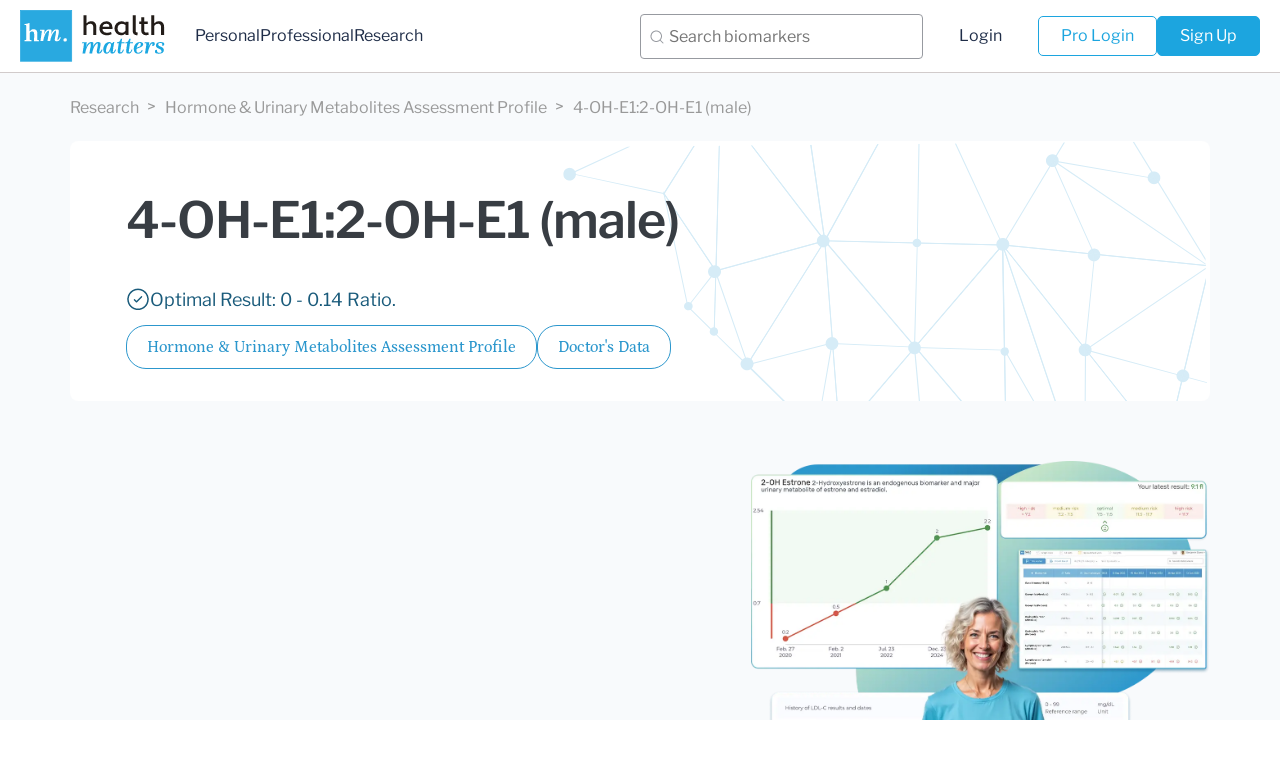

--- FILE ---
content_type: text/html; charset=utf-8
request_url: https://healthmatters.io/understand-blood-test-results/4-oh-e12-oh-e1-male
body_size: 28409
content:


<!DOCTYPE html>
<html lang="en" prefix="og: http://ogp.me/ns#">
  <head>
    <meta charset="utf-8">
    <meta http-equiv="X-UA-Compatible" content="IE=edge">
    <meta name="viewport" content="width=device-width, initial-scale=1, maximum-scale=1">

    <!-- Google Tag Manager -->
    <script>(function(w,d,s,l,i){w[l]=w[l]||[];w[l].push({'gtm.start':
      new Date().getTime(),event:'gtm.js'});var f=d.getElementsByTagName(s)[0],
      j=d.createElement(s),dl=l!='dataLayer'?'&l='+l:'';j.async=true;j.src=
      'https://www.googletagmanager.com/gtm.js?id='+i+dl;f.parentNode.insertBefore(j,f);
    })(window,document,'script','dataLayer','GTM-T33GZWK');</script>
    <!-- End Google Tag Manager -->

    
    
        

<!-- icons -->
<link rel="shortcut icon" href="/static/img/healthmatters/favicons/favicon.ico" type="image/x-icon">
<link rel="apple-touch-icon" sizes="180x180" href="/static/img/healthmatters/favicons/apple-touch-icon.png">
<link rel="icon" type="image/png" sizes="32x32" href="/static/img/healthmatters/favicons/favicon-32x32.png">
<link rel="icon" type="image/png" sizes="16x16" href="/static/img/healthmatters/favicons/favicon-16x16.png">
<link rel="manifest" href="/static/img/healthmatters/favicons/manifest.json">
<link rel="mask-icon" href="/static/img/healthmatters/favicons/safari-pinned-tab.svg" color="#5bbad5">

<!-- vendor specific tags -->
<meta name="msapplication-navbutton-color" content="#000">
<meta name="apple-mobile-web-app-status-bar-style" content="#000">
<meta name="theme-color" content="#ffffff">

        
<!-- open graph tags -->
<meta property="og:title" content="4-OH-E1:2-OH-E1 (male) - Hormone &amp; Urinary Metabolites Assessment Profile | Healthmatters.io" />
<meta property="og:description" content="None" />
<meta property="og:type" content="website" />
<meta property="og:url" content="https://healthmatters.io/understand-blood-test-results/4-oh-e12-oh-e1-male" />
<meta property="og:image" content="https://healthmatters.io/static/img/healthmatters/hm_logo_og.png" alt="Healthmatters.io logo" />

<!-- other meta tags -->
<meta name="description" content="None">
<meta name="keywords" content="4-OH-E1:2-OH-E1 (male), Hormone &amp; Urinary Metabolites Assessment Profile, reference range, high, low, normal range, lab results">
<meta name="author" content="HealthMatters.io LLC">


    

    <!-- Chrome, Firefox OS and Opera -->
    <meta name="theme-color" content="#000">
    <!-- Windows Phone -->
    <meta name="msapplication-navbutton-color" content="#000">
    <!-- iOS Safari -->
    <meta name="apple-mobile-web-app-status-bar-style" content="#000">

    <title>
4-OH-E1:2-OH-E1 (male) - Hormone &amp; Urinary Metabolites Assessment Profile
 - Lab Results explained |  HealthMatters.io
</title>
    
<script type="application/ld+json">
{
  "@context": "https://schema.org",
  "@type": "WebPage",
  "name": "4-OH-E1:2-OH-E1 (male) | Healthmatters.io",
  "description": "",
  "url": "https://healthmatters.io/understand-blood-test-results/4-oh-e12-oh-e1-male"
}
</script>
<script type="application/ld+json">
{
  "@context": "https://schema.org",
  "@type": "BreadcrumbList",
  "itemListElement": [
    {
      "@type": "ListItem",
      "position": 1,
      "name": "Research",
      "item": "https://healthmatters.io/understand-blood-test-results"
    },
    {
      "@type": "ListItem",
      "position": 2,
      "name": "4-OH-E1:2-OH-E1 (male)",
      "item": "https://healthmatters.io/understand-blood-test-results/4-oh-e12-oh-e1-male"
    }
  ]
}
</script>
<script type="application/ld+json">
    {
        "@context": "https://schema.org",
        "@type": "FAQPage",
        "mainEntity": [
            {
                "@type": "Question",
                "name": "What is Healthmatters, and who is it for?",
                "acceptedAnswer": {
                    "@type": "Answer",
                    "text": "Healthmatters is a personal health dashboard that helps you organize and understand your lab results. It collects and displays your medical test data from any lab in one secure, easy-to-use platform."
                }
            },
            {
                "@type": "Question",
                "name": "Who should use Healthmatters?",
                "acceptedAnswer": {
                    "@type": "Answer",
                    "text": "Individuals who want to track and understand their health over time, health professionals, such as doctors, nutritionists, and wellness coaches, need to manage and interpret lab data for their clients."
                }
            },
            {
                "@type": "Question",
                "name": "What can I do with a Healthmatters account?",
                "acceptedAnswer": {
                    "@type": "Answer",
                    "text": "With a Healthmatters account, you can: Upload lab reports from any lab, View your data in interactive graphs, tables, and timelines, Track trends and monitor changes over time, Customize your reference ranges, Export and share your full lab history, Access your results anytime, from any device. Professionals can also analyze client data more efficiently and save time managing lab reports."
                }
            },
            {
                "@type": "Question",
                "name": "What test results do you interpret?",
                "acceptedAnswer": {
                    "@type": "Answer",
                    "text": "Healthmatters.io personal account provides in-depth research on 4000+ biomarkers, including information and suggestions for test panels such as, but not limited to: The GI Effects® Comprehensive Stool Profile, GI-MAP, The NutrEval FMV®, The ION Profile, Amino Acids Profile, Dried Urine Test for Comprehensive Hormones (DUTCH), Organic Acids Test, Organix Comprehensive Profile, Toxic Metals, Complete Blood Count (CBC), Metabolic panel, Thyroid panel, Lipid Panel, Urinalysis, And many, many more."
                }
            },
            {
                "@type": "Question",
                "name": "Do you only accept reports from specific labs listed here?",
                "acceptedAnswer": {
                    "@type": "Answer",
                    "text": "While we work with many popular labs, we welcome reports from lots of other places too. It's as simple as this: if you can get a test done, you can upload it to Healthmatters and we can interpret results from any lab out there. If laboratories can analyze it, we can interpret it."
                }
            },
            {
                "@type": "Question",
                "name": "How do I get reports into my Healthmatters account?",
                "acceptedAnswer": {
                    "@type": "Answer",
                    "text": "There are two ways to add your test reports to your Healthmatters account. One option is to input the data using the data entry forms. The other method is to utilize our 'Data entry service.' Our data entry forms offer an easy, fast, and free way for you to input the reports yourself. Self-entry allows you to add an unlimited number of reports at no cost. We make the self-entry process user-friendly, providing dozens of templates that pre-populate the most popular laboratory panels and offering instant feedback on entered values. For those who prefer assistance, we offer a 'Data entry service' to help you input your data. Simply attach an image or file of your lab test results, and a qualified team member from our data entry team will add the results for you."
                }
            },
            {
                "@type": "Question",
                "name": "What is the Data Entry Service, and why does it cost $15 per report?",
                "acceptedAnswer": {
                    "@type": "Answer",
                    "text": "Our Data Entry Service is for when you don't want to manually type in your lab results yourself. You simply upload your report (PDF, image, or screenshot), and our trained team enters the information into your Healthmatters account for you — accurately and neatly organized, ready to view in graphs, tables, and timelines. The $15 per report covers the time and care it takes for a real person to review your file, make sure each result is entered correctly, and double-check for accuracy. This ensures your health data is precise and easy to work with — without you having to spend the time doing it yourself. Prefer to do it yourself? You can always use our free self-entry tool to add results manually — it just takes a bit more time and attention."
                }
            },
            {
                "@type": "Question",
                "name": "Does a personal account come with a data entry service?",
                "acceptedAnswer": {
                    "@type": "Answer",
                    "text": "For users on the Complete monthly plan, the first report is entered free of charge, and each additional report incurs a fee of $15. Unlimited account holders enjoy the entry of ten reports without charge. Subsequent reports are subject to a $15 fee per report. Additionally, users on the Complete plan can upgrade to a yearly subscription from the account settings. The annual subscription includes a data entry service for five reports."
                }
            },
            {
                "@type": "Question",
                "name": "How much does a professional account cost?",
                "acceptedAnswer": {
                    "@type": "Answer",
                    "text": "All professional accounts allow you to import and onboard an unlimited number of clients and their lab results. The distinction between professional plans lies solely in the data entry service. The Pro Monthly Plus plan is priced at $75 per month and includes a data entry service for five reports each month. Additional reports can be self-entered at no extra cost or, if preferred, you can use our data entry service for an additional fee of $15 per report. The Pro Monthly plan is priced at $45 per month and does not include a data entry service. Self-entry is free for an unlimited number of reports, and you can opt for the data entry service at a fee of $15 per report. You also have the option to upgrade to higher monthly or to annual plans, which come with substantial discounts. All upgrades can be done directly from your account."
                }
            },
            {
                "@type": "Question",
                "name": "How do I terminate my account?",
                "acceptedAnswer": {
                    "@type": "Answer",
                    "text": "Simply log in and navigate to your account settings to cancel your subscription. Scroll down to locate the 'Cancel' button at the bottom of the page. Ensure you cancel at least one day before the renewal date to prevent any charges. Once cancellation is requested, the subscription remains active until the conclusion of the current billing cycle."
                }
            },
            {
                "@type": "Question",
                "name": "How do I explore my results in my Healthmatters account?",
                "acceptedAnswer": {
                    "@type": "Answer",
                    "text": "Our goal has been to make your Healthmatters account as intuitive as possible. We’ve crafted multiple ways for you to navigate your data, whether you're glancing at a single report or delving into your historical test reports. 1. Graph View: Dive into a visual journey with our biomarker graphs, showcasing over 40 data points. Combining years of results unveils trends, empowering you to make informed decisions. Our visualization tools make it a breeze to compare and understand changes over time, even if your results are from different labs. A search function and filters simplify the exploration of extensive data, allowing you to focus on what needs attention. 2. All Tests View: Explore neatly organized reports on a timeline, highlighting crucial details like dates, critical results, and lab/panel names. Each report opens up to reveal in-depth descriptions and additional recommendations for each biomarker. The history of previous results is just a click away, and you can download a comprehensive report for deeper insights. Color-coded and user-friendly, it's designed for easy reading, understanding, and navigation. 3. Table View: For a holistic view of all biomarkers side by side, our table view is your go-to. Results are neatly displayed in a categorized and dated table, ideal for those with an extensive test history. Utilize sorting, filters, and color-coding to enhance your analysis and gain extra insights."
                }
            },
            {
                "@type": "Question",
                "name": "Can I download my information from my account?",
                "acceptedAnswer": {
                    "@type": "Answer",
                    "text": "Yes, you can download your information anytime. We offer two easy ways to export your lab data: 1. Download a CSV file: Go to Account Settings and scroll to the bottom of the page. There, you'll find a link to download all your labs as a CSV file. 2. Download an Excel file: To export your data in Excel format, go to either the Graph or Table view and click “Export Excel File.”"
                }
            },
            {
                "@type": "Question",
                "name": "Can I print my report?",
                "acceptedAnswer": {
                    "@type": "Answer",
                    "text": "Yes, you can print your report. To do so, navigate to 'All tests' and open the report you wish to print. You'll find a print button in the right corner of the report. Click on it, and your browser's print window will open. If you prefer to print in a bigger typeface, adjust the scale using the print window settings."
                }
            },
            {
                "@type": "Question",
                "name": "Can I secure my account with Two-Factor Authentication (2FA)?",
                "acceptedAnswer": {
                    "@type": "Answer",
                    "text": "Yes, you can! We highly recommend activating Two-Factor Authentication (2FA) for your account. To do so, please navigate to the 'Profile and Security' section of your account, where you will find instructions for activating 2FA."
                }
            },
            {
                "@type": "Question",
                "name": "Can I use a custom range for biomarkers?",
                "acceptedAnswer": {
                    "@type": "Answer",
                    "text": "Yes, you can. When entering values for the biomarker, you will see an 'Edit Range' button. Click this button, and you'll have the option to enter a custom range."
                }
            },
            {
                "@type": "Question",
                "name": "What’s the difference between personal and professional accounts?",
                "acceptedAnswer": {
                    "@type": "Answer",
                    "text": "A personal account is all about keeping your own lab test results in check. It's just for you and your personal use. The professional account is designed for health professionals who wish to track and organize their clients' laboratory results."
                }
            },
            {
                "@type": "Question",
                "name": "Where can I learn more about professional accounts?",
                "acceptedAnswer": {
                    "@type": "Answer",
                    "text": "To learn more about Healthmatters Pro, please refer to the professional page."
                }
            },
            {
                "@type": "Question",
                "name": "Can I share my results in the HealthMatters dashboard with my doctor?",
                "acceptedAnswer": {
                    "@type": "Answer",
                    "text": "Yes, you can! Simply go to the 'Invite Doctor' section, enter your doctor’s email address, and send the invitation. Your doctor will receive an email with secure access to view your results. You can revoke this access at any time. All shared information is securely encrypted and protected for your privacy."
                }
            },
            {
                "@type": "Question",
                "name": "Can I export my information to an Excel file?",
                "acceptedAnswer": {
                    "@type": "Answer",
                    "text": "Yes, you can! Go to the Graph view or Spreadsheet view. In the top-right corner, click 'Export to Excel,' and the file will be downloaded to your device."
                }
            }
        ]
    }
</script>



    <link href="/static/bower_components/bootstrap/dist/css/bootstrap.min.css" rel="stylesheet">
    <link href="/static/bower_components/font-awesome/css/font-awesome.min.css" rel="stylesheet">
    <link href="/static/bower_components/toastr/toastr.min.css" rel="stylesheet">

    
    <link rel="stylesheet" href="/static/bower_components/PACE/themes/blue/pace-theme-minimal.css">
    <script src="/static/bower_components/PACE/pace.min.js"></script>
        <script async src="https://www.googletagmanager.com/gtag/js?id=G-X2X82834F4"></script>
    <script>
      window.dataLayer = window.dataLayer || [];
      function gtag(){dataLayer.push(arguments);}
      gtag("js", new Date());
      gtag("config", "G-X2X82834F4");
    </script>
    




    <link href="/static/css/bundle.css?v=1767778191" rel="stylesheet">
    <link href="/static/css/themes/healthmatters/landing.css?v=1767778191" rel="stylesheet">

    <!-- Calendly link widget begin -->
    <link href="https://assets.calendly.com/assets/external/widget.css" rel="stylesheet">
    <script src="https://assets.calendly.com/assets/external/widget.js" type="text/javascript"></script>

    <!-- HTML5 shim and Respond.js for IE8 support of HTML5 elements and media queries -->
    <!--[if lt IE 9]>
    <script src="https://oss.maxcdn.com/html5shiv/3.7.2/html5shiv.min.js"></script>
    <script src="https://oss.maxcdn.com/respond/1.4.2/respond.min.js"></script>
    <![endif]-->

    
    <style>
      body {
        opacity: 0;
        overflow-x: hidden;
      }
    </style>

  </head>

  <body class=" hidden">
    <!-- Google Tag Manager (noscript) -->
    <noscript><iframe src="https://www.googletagmanager.com/ns.html?id=GTM-T33GZWK"
    height="0" width="0" style="display:none;visibility:hidden"></iframe></noscript>
    <!-- End Google Tag Manager (noscript) -->


    
  <header class="header ">
      
      <div class="clearfix header_wrap">
        <div class="header-container">

          <div class="left-panel">
            <a href="/" class="logo">
              
<img src="/static/img/healthmatters/logo-dark.svg" alt="Healthmatters.io logo. Healthmatters logo"
  class="img-responsive">

            </a>

            <div class="left-panel__navigation">
              <a href="/" class="navigation_link ">Personal</a>
              <a href="/plans/healthmatters-pro" class="navigation_link ">Professional</a>
              <a href="/understand-blood-test-research" class="navigation_link ">Research</a>
            </div>
          </div>


          <div class="right-panel">
            <div class="biomarker-search-desktop">
              

<div class="biomarker-search">
    <div class="biomarker-search__input-wrapper">
        <input
            type="text"
            id="biomarker-search"
            class="biomarker-search__input"
            placeholder="Search biomarkers"
            autocomplete="off"
        />
        <button type="button" class="biomarker-search__clear-btn">
            <svg
                width="16"
                height="16"
                viewBox="0 0 16 16"
                fill="none"
                xmlns="http://www.w3.org/2000/svg"
            >
                <path
                    d="M12 4L4 12M4 4l8 8"
                    stroke="#2B2D2F"
                    stroke-width="1"
                    stroke-linecap="round"
                    stroke-linejoin="round"
                />
            </svg>
        </button>
        <div
            id="search-results"
            class="biomarker-search__results-dropdown"
        ></div>
    </div>
</div>

<script src="/static/js/third_party/axios.min.js"></script>

            </div>
            <div class="right-panel__navigation">
              <a class="navigation_link " href="/accounts/login/">Login</a>
              <div class="right-panel__navigation-buttons">
                <a class="header__button header__button--outline  " href="https://pro.healthmatters.io/accounts/login/">Pro Login</a>

                
                  <a href="/plans/personal" class="header__button header__button--solid">Sign Up</a>
                
              </div>
            </div>
          </div>


          <div class="login-tablet">
            
              <a href="/plans/personal" class="header__button header__button--solid">
                Upload Your Test
              </a>
            
          </div>


          <button class="header__search-block-toggler">
            <img
              src="/static/img/healthmatters/search-icon.svg"
              alt="search icon"
              class=""
              loading="lazy"
             />
          </button>

          <div class="hamburger">
              <div class="menu-icon"></div>
          </div>
          <div class="mobile-menu">
            <div class="container mobile-menu_content">
                <div class="mobile-menu_inner-top">
                  <a class="mobile-menu_item " href="/" class="active">Personal</a>
                  <a class="mobile-menu_item " href="/plans/healthmatters-pro" class="active">Professional</a>
                  <a class="mobile-menu_item " href="/understand-blood-test-research">Research</a>
                </div>
                <div class="mobile-menu_inner-bottom">
                  <a class="mobile-menu_item " href="/plans/personal">Sign Up</a>
                  <a class="mobile-menu_item " href="/accounts/login/">Login</a>
                  <a class="mobile-menu_item header-pro-login " href="https://pro.healthmatters.io/accounts/login/">Pro Login</a>
                </div>
              </div>
            </div>
          </div>
        </div>
      </div>
      
  </header>

  <div class="biomarker-search-mobile">
    

<div class="biomarker-search">
    <div class="biomarker-search__input-wrapper">
        <input
            type="text"
            id="biomarker-search"
            class="biomarker-search__input"
            placeholder="Search biomarkers"
            autocomplete="off"
        />
        <button type="button" class="biomarker-search__clear-btn">
            <svg
                width="16"
                height="16"
                viewBox="0 0 16 16"
                fill="none"
                xmlns="http://www.w3.org/2000/svg"
            >
                <path
                    d="M12 4L4 12M4 4l8 8"
                    stroke="#2B2D2F"
                    stroke-width="1"
                    stroke-linecap="round"
                    stroke-linejoin="round"
                />
            </svg>
        </button>
        <div
            id="search-results"
            class="biomarker-search__results-dropdown"
        ></div>
    </div>
</div>

<script src="/static/js/third_party/axios.min.js"></script>

  </div>



    
<div class="breadmarks">
  <div class="container">
    <div class="breadmarks_wrap">
      <a href="/understand-blood-test-research" class="breadmarks_link">Research</a>
      <a href="/biomarker-categories/hormone-urinary-metabolites-assessment-profile-doc" class="breadmarks_link">Hormone &amp; Urinary Metabolites Assessment Profile</a>
      <a href="#" class="breadmarks_link">4-OH-E1:2-OH-E1 (male)</a>
    </div>
  </div>
</div>

<div class="biomarker-detail">
  

<div class="container">
    <div class="header-detail">
      <div class="header-detail__content-wrapper">
          <h1 class="header-detail__biomarker-name">4-OH-E1:2-OH-E1 (male)</h1>
          <div class="sample-tag-wrapper">
    
        
    
</div>

          

          
              <div class="header-detail__optimal-result">
                  <img src="/static/img/healthmatters/check-circle-icon.svg" alt="check icon" class="img-responsive">
                  Optimal Result:
                  
                  
                  0 - 0.14 Ratio.
                  
              </div>
          

          <div class="header_category-wrapper">
              <a href="/biomarker-categories/hormone-urinary-metabolites-assessment-profile-doc" class="header_category">
                Hormone &amp; Urinary Metabolites Assessment Profile
              </a>
              
              <a href="/laboratories/doctors-data" class="header_category">
                Doctor&#x27;s Data
              </a>
              
              
          </div>
        </div>
    </div>
</div>


    <div class="container">
      <div class="content-wrapper">
        <div>
          <div class="desc-element">
            <div class="desc-element_text">
              
            </div>
          </div>

          

          


        </div>

        

<div class="sticky-cta-wrapper">
    <img
        src="/static/img/healthmatters/biomarker-page/cta-block-image.webp"
        alt=""
        class="sticky-cta-wrapper__image"
        loading="lazy"
    />
    <div class="sticky-cta-wrapper__content">
        <h3 class="title-section text-center sticky-cta-wrapper__title">
            All Your Lab Results. <br />One Simple Dashboard.
        </h3>
        <button
            onclick="selectPlan('hm-monthly-15', event)"
            class="btn-large-rounded btn-large-rounded--blue sticky-cta-wrapper__btn"
        >
            Get Started in Minutes
        </button>
    </div>
</div>

      </div>
    </div>

    

<section class="biomarker-signup">
    <div class="container">
        <div class="biomarker-signup__wrapper">
            <div class="biomarker-signup__text-col">
                <h2 class="title-section biomarker-signup__title hidden-md  hidden-sm hidden-xs">
                    Import, Track, and Share Your Lab Results Easily
                </h2>
                <h2 class="title-section biomarker-signup__title hidden-lg">
                    Import, Track, and Share Your Lab Results
                </h2>
                <p class="biomarker-signup__text">
                    Import lab results from multiple providers, track changes
                    over time, customize your reference ranges, and get clear
                    explanations for each result. Everything is stored securely,
                    exportable in one organized file, and shareable with your
                    doctor—or anyone you choose.
                </p>
                <div class="biomarker-signup__btn-block">
                    <button
                        class="base-button btn-animated biomarker-signup__btn"
                        onclick="selectPlan('hm-monthly-15', event)"
                    >
                        <span class="btn__content">Sign Up</span>
                        <div class="btn__loading-block">
                            <span>Loading...</span>
                            <img
                                src="/static/img/healthmatters/private-plan/loading-icon.svg"
                                alt="decoration"
                                loading="lazy"
                            />
                        </div>
                    </button>
                    <p class="biomarker-signup__notice">
                        Cancel or upgrade anytime
                    </p>
                </div>
            </div>
            <div class="biomarker-signup__image-col">
                <img
                    src="/static/img/healthmatters/biomarker-page/signup-banner-image.webp"
                    alt="application interface showing biomarker tracking features"
                    loading="lazy"
                />
            </div>
        </div>
    </div>
</section>


    

    

<section class="labs-section">
    <div class="container">
        <p class="suptitle-section labs-section__suptitle">
            Laboratories
        </p>
        <h2 class="text-center title-section labs-section__title">
            Bring All Your Lab Results Together — In One Place
        </h2>
        <p class="labs-section__subtitle">
            We accept reports from any lab, so you can easily collect and
            organize all your health information in one secure spot.
        </p>
    </div>
    <div class="labs-section__slider">
        <div class="labs-section__item">
            <img
                src="/static/img/healthmatters/labs/lab_corp.webp"
                alt="lab corp logo"
                loading="lazy"
            />
        </div>
        <div class="labs-section__item">
            <img
                src="/static/img/healthmatters/labs/genova_diagnostics.webp"
                alt="genova diagnostics logo"
                loading="lazy"
            />
        </div>
        <div class="labs-section__item">
            <img
                src="/static/img/healthmatters/labs/quest_diagnostics.webp"
                alt="quest diagnostics logo"
                loading="lazy"
            />
        </div>
        <div class="labs-section__item">
            <img
                src="/static/img/healthmatters/labs/dutch_test.webp"
                alt="dutch test logo"
                loading="lazy"
            />
        </div>
        <div class="labs-section__item">
            <img
                src="/static/img/healthmatters/labs/doctors_data.webp"
                alt="doctors data logo"
                loading="lazy"
            />
        </div>
        <div class="labs-section__item">
            <img
                src="/static/img/healthmatters/labs/vibrant_america.webp"
                alt="vibrant america logo"
                loading="lazy"
            />
        </div>
        <div class="labs-section__item">
            <img
                src="/static/img/healthmatters/labs/diagnostic_solutions.webp"
                alt="diagnostic solutions logo"
                loading="lazy"
            />
        </div>
        <div class="labs-section__item">
            <img
                src="/static/img/healthmatters/labs/zrt_laboratory.webp"
                alt="zrt laboratory logo"
                loading="lazy"
            />
        </div>
        <div class="labs-section__item">
            <img
                src="/static/img/healthmatters/labs/the_great_plains_laboratory.webp"
                alt="the great plains laboratory logo"
                loading="lazy"
            />
        </div>
        <div class="labs-section__item">
            <img
                src="/static/img/healthmatters/labs/cyrex_laboratories.webp"
                alt="cyrex laboratories logo"
                loading="lazy"
            />
        </div>
        <div class="labs-section__item">
            <img
                src="/static/img/healthmatters/labs/spectracell.webp"
                alt="spectracell logo"
                loading="lazy"
            />
        </div>
    </div>
</section>

    

<section class="biomarker-pricing-section">
    <div class="container">
        <p class="suptitle-section">Pricing Table</p>
        <h2
            class="text-center title-section biomarker-pricing-section__title hidden-xs"
        >
            Gather Your Lab History — and Finally Make Sense of It
        </h2>
        <h2
            class="text-center title-section biomarker-pricing-section__title hidden-sm hidden-md hidden-lg"
        >
            Finally, Your Lab Results Organized and Clear
        </h2>
        <p class="biomarker-pricing-section__subtitle hidden-xs">
            Choose the plan that fits you — and turn scattered lab reports into
            clear insights you can finally use.
        </p>
        <p
            class="biomarker-pricing-section__subtitle hidden-sm hidden-md hidden-lg"
        >
            Pick a plan that fits you — and turn scattered lab reports into
            clarity.
        </p>

        <div class="biomarker-pricing">
            <div class="biomarker-pricing__left-col">
                <div
                    class="biomarker-pricing__head biomarker-pricing__head--personal"
                >
                    <img
                        src="/static/img/healthmatters/biomarker-page/personal-plans-icon.svg"
                        alt="decoration"
                        loading="lazy"
                    />
                    <p>Personal plans</p>
                </div>
            </div>
            <div class="biomarker-pricing__right-col hidden-xs hidden-sm">
                <div
                    class="biomarker-pricing__head biomarker-pricing__head--professional"
                >
                    <img
                        src="/static/img/healthmatters/biomarker-page/pro-plan-icon.svg"
                        alt="decoration"
                        loading="lazy"
                    />
                    <p>Professional plan</p>
                </div>
            </div>
            <div class="biomarker-pricing__left-col">
                <div class="biomarker-pricing__body">
                    <div class="card-price card-price--index">
                        <div class="card-price__head">
                            <p class="card-price__price">
                                $15<span>/ month</span>
                            </p>
                            <h4 class="card-price__name">
                                Complete Plan
                            </h4>
                            <p class="card-price__subtitle">
                                Access your lab reports, explanations, and
                                tracking tools.
                            </p>
                        </div>

                        <ul class="card-price__list">
                            <li>
                                <span>
                                    <strong>Import</strong> lab results from any
                                    provider
                                </span>
                            </li>
                            <li>
                                <span>
                                    <strong>Track</strong> all results with
                                    visual tools
                                </span>
                            </li>
                            <li>
                                <span>
                                    <strong>Customize</strong> your reference
                                    ranges
                                </span>
                            </li>
                            <li>
                                <span>
                                    <strong>Export</strong> your full lab
                                    history anytime
                                </span>
                            </li>
                            <li>
                                <span>
                                    <strong>Share</strong> results securely with
                                    anyone
                                </span>
                            </li>
                            <li>
                                <span>
                                    <strong>Begin</strong> with first report
                                    entered
                                </span>
                            </li>
                            <li>
                                <span>
                                    <strong>Cancel</strong> or upgrade anytime
                                </span>
                            </li>
                        </ul>

                        <button
                            onclick="selectPlan('hm-monthly-15', event)"
                            class="card-price__btn btn-animated"
                        >
                            <span class="btn__content">Sign Up</span>
                            <div class="btn__loading-block">
                                <span>Loading...</span>
                                <img
                                    src="/static/img/healthmatters/private-plan/loading-icon.svg"
                                    alt="loading icon"
                                    loading="lazy"
                                />
                            </div>
                        </button>
                    </div>
                    <div class="card-price card-price--index">
                        <div class="card-price__head">
                            <p class="card-price__price">
                                $250<span>/ once</span>
                            </p>
                            <h4 class="card-price__name">
                                Unlimited Account
                            </h4>
                            <p class="card-price__subtitle">
                                Pay once, access everything—no monthly fees, no
                                limits.
                            </p>
                        </div>

                        <ul class="card-price__list">
                            <li>
                                <span>
                                    <strong>Import</strong> lab results from any
                                    provider
                                </span>
                            </li>
                            <li>
                                <span>
                                    <strong>Track</strong> all results with
                                    visual tools
                                </span>
                            </li>
                            <li>
                                <span>
                                    <strong>Customize</strong> your reference
                                    ranges
                                </span>
                            </li>
                            <li>
                                <span>
                                    <strong>Export</strong> your full lab
                                    history anytime
                                </span>
                            </li>
                            <li>
                                <span>
                                    <strong>Share</strong> results securely with
                                    anyone
                                </span>
                            </li>
                            <li>
                                <span>
                                    <strong>Receive 10 reports</strong> entered
                                    for you
                                </span>
                            </li>
                            <li>
                                <span>
                                    <strong
                                        >Skip the $15/month subscription
                                        —</strong
                                    >
                                    no recurring payments ever
                                </span>
                            </li>
                        </ul>

                        <button
                            onclick="selectPlan('hm-unlimited-250', event)"
                            class="card-price__btn btn-animated"
                        >
                            <span class="btn__content">Sign Up</span>
                            <div class="btn__loading-block">
                                <span>Loading...</span>
                                <img
                                    src="/static/img/healthmatters/private-plan/loading-icon.svg"
                                    alt="loading icon"
                                    loading="lazy"
                                />
                            </div>
                        </button>
                    </div>
                </div>
            </div>
            <div class="biomarker-pricing__right-col hidden-md hidden-lg">
                <div
                    class="biomarker-pricing__head biomarker-pricing__head--professional"
                >
                    <img
                        src="/static/img/healthmatters/biomarker-page/pro-plan-icon.svg"
                        alt="decoration"
                        loading="lazy"
                    />
                    <p>Professional plan</p>
                </div>
            </div>
            <div class="biomarker-pricing__right-col">
                <div class="biomarker-pricing__body">
                    <div class="card-price card-price--index">
                        <div class="card-price__head">
                            <p class="card-price__price">
                                $45<span>/ month</span>
                            </p>
                            <h4 class="card-price__name">
                                Pro Monthly
                            </h4>
                            <p class="card-price__subtitle">
                                Designed for professionals managing their
                                clients' lab reports
                            </p>
                        </div>

                        <ul class="card-price__list">
                            <li>
                                <span>
                                    <strong>Import</strong> lab results from any
                                    provider
                                </span>
                            </li>
                            <li>
                                <span>
                                    <strong>Track</strong> lab results for
                                    multiple clients
                                </span>
                            </li>
                            <li>
                                <span>
                                    <strong>Customize</strong> reference ranges
                                    per client
                                </span>
                            </li>
                            <li>
                                <span>
                                    <strong>Export</strong> lab histories and
                                    reports
                                </span>
                            </li>
                            <li class="hidden-xs hidden-sm">
                                <span>
                                    <strong>Share</strong> results and reports
                                    with clients
                                </span>
                            </li>
                            <li class="hidden-md hidden-lg">
                                <span>
                                    <strong>Invite</strong> clients to their
                                    accounts
                                </span>
                            </li>

                            <li>
                                <span>
                                    <strong>Begin</strong> with first report
                                    entered by us
                                </span>
                            </li>
                            <li>
                                <span>
                                    <strong>Cancel</strong> or upgrade anytime
                                </span>
                            </li>
                        </ul>

                        <button
                            onclick="selectPlan('price_1HXVFFJGh2TJ4q9A9qw0RilK', event)"
                            class="card-price__btn btn-animated"
                        >
                            <span class="btn__content">Sign Up</span>
                            <div class="btn__loading-block">
                                <span>Loading...</span>
                                <img
                                    src="/static/img/healthmatters/private-plan/loading-icon.svg"
                                    alt="loading icon"
                                    loading="lazy"
                                />
                            </div>
                        </button>
                    </div>
                </div>
            </div>
        </div>
    </div>
</section>

    

<section class="membership-features-section">
    <div class="container">
        <p class="suptitle-section membership-features-section__suptitle">
            About membership
        </p>
        <h2 class="title-section membership-features-section__title">
            What's included in a Healthmatters membership
        </h2>
        <div class="membership-features">
            <div class="membership-feature">
                <h4 class="membership-feature__title">
                    <img
                        src="/static/img/healthmatters/biomarker-page/membership-features/membership-feature-logo-1.svg"
                        alt="microscope icon"
                        loading="lazy"
                    />
                    Import Lab Results from Any Source
                </h4>
                <p class="membership-feature__text hidden-xs hidden-sm">
                    Easily upload lab results from any provider, whether it's a
                    hospital, independent lab, or home testing service. We
                    support PDFs, scanned documents, and JPEGs from patient
                    portals. No need to log in to multiple platforms —
                    everything is centralized in one secure space.
                </p>
                <p class="membership-feature__text hidden-md hidden-lg">
                    Easily upload lab results from any provider — we support
                    PDFs, scans, and images. Keep all your reports organized in
                    one secure place.
                </p>
            </div>
            <div class="membership-feature">
                <h4 class="membership-feature__title">
                    <img
                        src="/static/img/healthmatters/biomarker-page/membership-features/membership-feature-logo-2.svg"
                        alt="person icon"
                        loading="lazy"
                    />
                    See Your Health Timeline
                </h4>
                <p class="membership-feature__text hidden-xs hidden-sm">
                    Every lab result is automatically organized on a
                    chronological timeline, giving you a complete picture of
                    your health journey. Whether you're tracking a condition,
                    managing treatments, or staying proactive, the timeline
                    helps you and your doctor understand how things progress
                    over time.
                </p>
                <p class="membership-feature__text hidden-md hidden-lg">
                    Every lab result is automatically organized on a
                    chronological timeline, giving you a complete picture of
                    your health journey.
                </p>
            </div>
            <div class="membership-feature">
                <h4 class="membership-feature__title">
                    <img
                        src="/static/img/healthmatters/biomarker-page/membership-features/membership-feature-logo-3.svg"
                        alt="book icon"
                        loading="lazy"
                    />
                    Understand What Your Results Mean
                </h4>
                <p class="membership-feature__text hidden-xs hidden-sm">
                    Whether it's a blood test, GI panel, urinalysis, or
                    something else, lab reports measure numerous biomarkers that
                    reveal what's happening inside your body. Our extensive
                    database covers over 10,000 biomarkers, providing clear,
                    simple explanations of what each result means and how you
                    can take action—no matter your membership level. Say goodbye
                    to confusion and get the insights you need to better
                    understand your health.
                </p>
                <p class="membership-feature__text hidden-md hidden-lg">
                    Our database covers over 10,000 biomarkers with clear,
                    simple explanations—so you can finally understand your
                    results and what to do next.
                </p>
            </div>
            <div class="membership-feature">
                <h4 class="membership-feature__title">
                    <img
                        src="/static/img/healthmatters/biomarker-page/membership-features/membership-feature-logo-4.svg"
                        alt="textbook icon"
                        loading="lazy"
                    />
                    <span class="hidden-sm hidden-md"
                        >Enter Your Lab Reports Yourself — Always Free</span
                    >
                    <span class="hidden-xs hidden-lg"
                        >Enter Your Lab Reports — Always Free</span
                    >
                </h4>
                <p
                    class="membership-feature__text membership-feature__text hidden-xs hidden-sm"
                >
                    If you'd like to handle inputting your health data into your
                    account, you can do so with our easy-to-use data entry
                    forms. Our user-friendly form is designed to guide you
                    through the quick and easy submission process, making it
                    simple to keep track of your health metrics. This is
                    available to both Complete plan and Unlimited plan members.
                </p>
                <p
                    class="membership-feature__text hidden-xs hidden-md hidden-lg"
                >
                    Our user-friendly form guides you through a quick, simple
                    submission process, making it easy to enter your health
                    metrics.
                </p>
                <p
                    class="membership-feature__text hidden-sm hidden-md hidden-lg"
                >
                    Add your results anytime with our easy entry form. It's
                    quick, guided, and helps you stay organized — free for all
                    members.
                </p>
            </div>
            <div class="membership-feature">
                <h4 class="membership-feature__title">
                    <img
                        src="/static/img/healthmatters/biomarker-page/membership-features/membership-feature-logo-5.svg"
                        alt="textbook icon"
                        loading="lazy"
                    />
                    Visualize Your Results
                </h4>
                <p
                    class="membership-feature__text membership-feature__text hidden-xs hidden-sm"
                >
                    View your lab data through easy-to-read graphs and tables.
                    Quickly spot patterns, track changes, and compare results
                    across different dates — all without digging through
                    multiple reports. You can also select and compare graphs of
                    specific biomarkers side-by-side to better understand how
                    they relate and change over time.
                </p>
                <p class="membership-feature__text hidden-md hidden-lg">
                    See your lab reports in clear graphs and tables. Spot
                    patterns, track changes, and compare results over time — all
                    in one place.
                </p>
            </div>
            <div class="membership-feature">
                <h4 class="membership-feature__title">
                    <img
                        src="/static/img/healthmatters/biomarker-page/membership-features/membership-feature-logo-6.svg"
                        alt="folder icon"
                        loading="lazy"
                    />
                    <span class="hidden-xs hidden-sm"
                        >Export Your Complete Lab History in a Single File</span
                    >
                    <span class="hidden-md hidden-lg"
                        >Export Your Complete Lab History</span
                    >
                </h4>
                <p
                    class="membership-feature__text membership-feature__text hidden-xs hidden-sm"
                >
                    After collecting lab results from different providers, you
                    can download your entire history combined into a single
                    file. Choose from PDF, Excel, or CSV formats to easily
                    review, share, or get a second opinion—no more juggling
                    multiple reports.
                </p>
                <p class="membership-feature__text hidden-md hidden-lg">
                    After collecting lab results from different providers, you
                    can download your entire history combined into a single
                    file.
                </p>
            </div>
            <div class="membership-feature">
                <h4 class="membership-feature__title">
                    <img
                        src="/static/img/healthmatters/biomarker-page/membership-features/membership-feature-logo-7.svg"
                        alt="folder icon"
                        loading="lazy"
                    />
                    <span class="hidden-xs hidden-sm hidden-md"
                        >Comprehensive Data Entry Service for Your Reports</span
                    >
                    <span class="hidden-lg"
                        >Data Entry Service for Your Reports</span
                    >
                </h4>
                <p
                    class="membership-feature__text membership-feature__text hidden-xs hidden-sm"
                >
                    Our inclusive service handles the data entry for your lab
                    reports. Just submit your information and we'll take care of
                    the rest. Complete plan members receive one report entered
                    for free, then $15 per report after that. Unlimited plan
                    members receive ten report entries for free, then $15 per
                    report after that.
                </p>
                <p class="membership-feature__text hidden-md hidden-lg">
                    Our inclusive service handles the data entry for your lab
                    reports. Just submit your information and we'll take care of
                    the rest.
                </p>
            </div>
            <div class="membership-feature">
                <h4 class="membership-feature__title">
                    <img
                        src="/static/img/healthmatters/biomarker-page/membership-features/membership-feature-logo-8.svg"
                        alt="card icon"
                        loading="lazy"
                    />
                    Securely Share With Anyone You Trust
                </h4>
                <p
                    class="membership-feature__text membership-feature__text hidden-xs hidden-sm"
                >
                    Whether you're working with a doctor, nutritionist,
                    caregiver, or wellness coach, you can securely share your
                    complete lab history by sending an invite link to anyone you
                    trust. You have full control over who sees your information
                    and for how long, ensuring your privacy and peace of mind at
                    every step.
                </p>
                <p class="membership-feature__text hidden-md hidden-lg">
                    Share your full lab history with your doctor, nutritionist,
                    or coach using a secure invite link.
                </p>
            </div>
        </div>
        <button
            onclick="selectPlan('hm-monthly-15', event)"
            class="btn-new-style btn-new-style-outline btn-animated membership-features-section__btn"
        >
            <span class="btn__content">Start Organizing My Results</span>
            <div class="btn__loading-block">
                <span>Loading...</span>
                <img
                    src="/static/img/healthmatters/private-plan/loading-icon.svg"
                    alt="decoration"
                    loading="lazy"
                />
            </div>
        </button>
    </div>
</section>

    

<section class="index-learn">
    <div class="container">
        <div class="index-learn__wrapper">
            <div class="index-learn__content">
                <p
                    class="text-center suptitle-section hidden-xs index-learn__suptitle"
                >
                    Discover
                </p>
                <h2 class="text-center title-section index-learn__title">
                    Let Your Lab Results Tell the Full Story
                </h2>
                <h3 class="text-center index-learn__subtitle hidden-xs">
                    Once your results are in one place, see the bigger picture —
                    track trends over time, compare data side by side, export
                    your full history, and share securely with anyone you trust.
                </h3>
                <button
                    onclick="selectPlan('hm-unlimited-250', event)"
                    class="btn-animated btn-large-rounded btn-large-rounded--pink index-learn__btn hidden-xs"
                >
                    <span class="btn__content">Get Started</span>
                    <div class="btn__loading-block">
                        <span>Loading...</span>
                        <img
                            src="/static/img/healthmatters/private-plan/loading-icon.svg"
                            alt="decoration"
                            loading="lazy"
                        />
                    </div>
                </button>
            </div>

            <img
                src="/static/img/healthmatters/index/index-learn-1.webp"
                alt=""
                class="index-learn__image index-learn__image--1"
                loading="lazy"
            />
            <img
                src="/static/img/healthmatters/index/index-learn-2.webp"
                alt=""
                class="index-learn__image index-learn__image--2"
                loading="lazy"
            />
            <img
                src="/static/img/healthmatters/index/index-learn-3.webp"
                alt=""
                class="index-learn__image index-learn__image--3"
                loading="lazy"
            />
            <img
                src="/static/img/healthmatters/index/index-learn-4.webp"
                alt=""
                class="index-learn__image index-learn__image--4"
                loading="lazy"
            />
            <img
                src="/static/img/healthmatters/index/index-learn-logos-circle.svg"
                alt=""
                class="index-learn__image index-learn__image--5"
                loading="lazy"
            />
        </div>

        <h3
            class="text-center index-learn__subtitle hidden-sm hidden-md hidden-lg"
        >
            Bring all your results together to compare, track progress, export
            your history, and share securely.
        </h3>
        <button
            onclick="selectPlan('hm-unlimited-250', event)"
            class="btn-animated btn-large-rounded btn-large-rounded--pink index-learn__btn hidden-sm hidden-md hidden-lg"
        >
            <span class="btn__content">Get Started</span>
            <div class="btn__loading-block">
                <span>Loading...</span>
                <img
                    src="/static/img/healthmatters/private-plan/loading-icon.svg"
                    alt="decoration"
                    loading="lazy"
                />
            </div>
        </button>
    </div>
</section>

    

<section class="reviews-section">
    <div class="container">
        <div class="reviews-section__header">
            <h2 class="title-section reviews-section__title">
                What Healthmatters Members Are Saying
            </h2>
            <div class="reviews-slider-buttons">
                <button
                    class="reviews-slider-button reviews-slider-button--prev"
                >
                    <svg>
                        <use xlink:href="#slider-button-next"></use>
                    </svg>
                </button>
                <button
                    class="reviews-slider-button reviews-slider-button--next"
                >
                    <svg>
                        <use xlink:href="#slider-button-next"></use>
                    </svg>
                </button>
            </div>
        </div>
    </div>

    <div class="reviews js-reviews-slider">
        <div class="review">
            <img
                src="/static/img/healthmatters/biomarker-page/5-stars-reviews.svg"
                alt="5 stars rating"
                loading="lazy"
                class="review__stars"
            />
            <p class="review__text">
                I have been using Healthmatters.io since 2021. I travel all over
                the world and use different doctors and health facilities. This
                site has allowed me to consolidate all my various test results
                over 14 years in one place. And every doctor that I show this to
                has been impressed. Because with  any health professional I talk
                to, I can pull up historical results in seconds. It is
                invaluable. Even going back to the same doctor, they usually do
                not have the historical results from their facility in a graph
                format. That has been very helpful.
            </p>
            <p class="review__name">Anthony</p>
            <p class="review__title">
                Unlimited Plan Member since 2021
            </p>
        </div>
        <div class="review">
            <img
                src="/static/img/healthmatters/biomarker-page/5-stars-reviews.svg"
                alt="5 stars rating"
                loading="lazy"
                class="review__stars"
            />
            <p class="review__text">
                What fantastic service and great, easy-to-follow layouts! I love
                your website; it makes it so helpful to see patterns in my
                health data. It's truly a pleasure to use. I only wish the NHS
                was as organized and quick as Healthmatters.io. You've set a new
                standard for health tracking!
            </p>
            <p class="review__name">Karin</p>
            <p class="review__title">
                Advanced Plan Member since 2020
            </p>
        </div>
        <div class="review">
            <img
                src="/static/img/healthmatters/biomarker-page/5-stars-reviews.svg"
                alt="5 stars rating"
                loading="lazy"
                class="review__stars"
            />

            <p class="review__text">
                As a PRO member and medical practitioner, Healthmatters.io has
                been an invaluable tool for tracking my clients' data. The
                layout is intuitive, making it easy to monitor trends and spot
                patterns over time. The ability to customize reports and charts
                helps me present information clearly to my clients, improving
                communication and outcomes. It's streamlined my workflow, saving
                me time and providing insights at a glance. Highly recommended
                for any practitioner looking for a comprehensive and
                user-friendly solution to track patient labs!
            </p>
            <p class="review__name">Paul</p>
            <p class="review__title">
                Healthmatters Pro Member since 2024
            </p>
        </div>
    </div>
</section>

    <div class="promo-banner">
    <div class="container">
        <div class="promo-banner__inner">
            <h2 class="promo-banner__title">
                Use promo code to save 10% off any plan.
            </h2>
            <div class="promo-banner__code">
                <div class="promo-banner__form-wrapper">
                    <div class="promo-banner__form" copy-block="true">
                        <input
                            type="text"
                            class="promo-banner__input"
                            value="HEALTH10"
                            id="discount10-input"
                        />
                        <button class="promo-banner__copy-button">
                            Copy
                        </button>
                    </div>
                </div>
            </div>
        </div>
    </div>
</div>

    

<section class="faq-section">
    <div class="container">
        <h2 class="text-center title-section faq-section__title">Frequently asked questions</h2>

        <div class="accordion-faq">
            <div class="accordion-faq__wrap">
                <button class="accordion-faq__item js-accordion-item">
                    What is Healthmatters, and who is it for?
                </button>
                <div class="accordion-faq__panel">
                    <div class="accordion-faq__panel-inner">
                        <p>
                            Healthmatters is a personal health dashboard that
                            helps you organize and understand your lab results.
                            It collects and displays your medical test data from
                            any lab in one secure, easy-to-use platform.
                        </p>
                    </div>
                </div>
            </div>
            <div class="accordion-faq__wrap">
                <button class="accordion-faq__item js-accordion-item">
                    Who should use Healthmatters?
                </button>
                <div class="accordion-faq__panel">
                    <div class="accordion-faq__panel-inner">
                        <ul>
                            <li>
                                Individuals who want to track and understand
                                their health over time.
                            </li>
                            <li>
                                Health professionals, such as doctors,
                                nutritionists, and wellness coaches, need to
                                manage and interpret lab data for their clients.
                            </li>
                        </ul>
                    </div>
                </div>
            </div>
            <div class="accordion-faq__wrap">
                <button class="accordion-faq__item js-accordion-item">
                    What can I do with a Healthmatters account?
                </button>
                <div class="accordion-faq__panel">
                    <div class="accordion-faq__panel-inner">
                        <p>With a Healthmatters account, you can:</p>
                        <ul>
                            <li>Upload lab reports from any lab</li>
                            <li>
                                View your data in interactive graphs, tables,
                                and timelines
                            </li>
                            <li>Track trends and monitor changes over time</li>
                            <li>Customize your reference ranges</li>
                            <li>Export and share your full lab history</li>
                            <li>
                                Access your results anytime, from any device
                            </li>
                        </ul>
                        <p>
                            Professionals can also analyze client data more
                            efficiently and save time managing lab reports.
                        </p>
                    </div>
                </div>
            </div>
            <div class="accordion-faq__wrap">
                <button class="accordion-faq__item js-accordion-item">
                    What test results do you interpret?
                </button>
                <div class="accordion-faq__panel">
                    <div class="accordion-faq__panel-inner">
                        <p>
                            Healthmatters.io personal account provides in-depth
                            research on 4000+ biomarkers, including information
                            and suggestions for test panels such as, but not
                            limited to:
                        </p>

                        <ul>
                            <li>
                                The GI Effects® Comprehensive Stool Profile,
                            </li>
                            <li>GI-MAP,</li>
                            <li>The NutrEval FMV®,</li>
                            <li>The ION Profile,</li>
                            <li>Amino Acids Profile,</li>
                            <li>
                                Dried Urine Test for Comprehensive Hormones
                                (DUTCH),
                            </li>
                            <li>Organic Acids Test,</li>
                            <li>Organix Comprehensive Profile,</li>
                            <li>Toxic Metals,</li>
                            <li>Complete Blood Count (CBC),</li>
                            <li>Metabolic panel,</li>
                            <li>Thyroid panel,</li>
                            <li>Lipid Panel,</li>
                            <li>Urinalysis,</li>
                            <li>And many, many more.</li>
                        </ul>
                        <p>
                            You can combine all test reports inside your
                            Healthmatters account and keep them in one place. It
                            gives you an excellent overview of all your health
                            data. Once you retest, you can add new results and
                            compare them.
                        </p>
                        <p>
                            If you are still determining whether Healthmatters
                            support your lab results, the rule is that if you
                            can test it, you can upload it to Healthmatters.
                        </p>
                    </div>
                </div>
            </div>
            <div class="accordion-faq__wrap hidden js-accordion-hidden">
                <button class="accordion-faq__item js-accordion-item">
                    Do you only accept reports from specific labs listed here?
                </button>
                <div class="accordion-faq__panel">
                    <div class="accordion-faq__panel-inner">
                        <p>
                            While we work with many popular labs, we welcome
                            reports from lots of other places too.
                        </p>
                        <p>
                            It's as simple as this: if you can get a test done,
                            you can upload it to Healthmatters and we can
                            interpret results from any lab out there. If
                            laboratories can analyze it, we can interpret it.
                        </p>
                        <p>
                            If you're on the hunt for a specific biomarker,
                            <a href="/contact-us">contact us</a>
                            and we'll add it to our database. Anything from
                            blood, urine, saliva, or stool can be uploaded,
                            understood, and tracked with your Healthmatters
                            account.
                        </p>
                    </div>
                </div>
            </div>
            <div class="accordion-faq__wrap hidden js-accordion-hidden">
                <button class="accordion-faq__item js-accordion-item">
                    What's the difference between the Complete and Unlimited
                    plans, and who are they for?
                </button>
                <div class="accordion-faq__panel">
                    <div class="accordion-faq__panel-inner">
                        <p>
                            The <strong>Complete Plan</strong> ($15/month) is
                            perfect for individuals who want ongoing access to
                            their health data. It includes unlimited lab
                            imports, visual tracking, custom ranges, result
                            explanations, full account exports, and secure
                            sharing — all with a simple monthly subscription.
                            You can cancel anytime and restart your plan
                            whenever you're ready — your data will still be
                            there waiting for you. You can also upgrade to the
                            <strong>Unlimited Plan</strong> at any time, with
                            the cost prorated based on what you've already paid.
                        </p>
                        <p>
                            The <strong>Unlimited Plan</strong> ($250 one-time)
                            is also designed for individuals but offers lifetime
                            access with no ongoing subscription. You'll get all
                            the same features as the Complete Plan, plus a
                            larger initial data entry allowance (10 reports),
                            making it a great choice if you prefer a one-time
                            payment and long-term use without monthly fees.
                        </p>
                        <p>In short:</p>
                        <ul>
                            <li>
                                <strong>Complete Plan</strong> → Best for
                                ongoing, budget-friendly monthly access
                                (cancel/restart anytime, upgrade to Unlimited
                                anytime).
                            </li>
                            <li>
                                <strong>Unlimited Plan</strong> → Best for
                                long-term users who prefer to pay once and keep
                                access forever.
                            </li>
                        </ul>
                    </div>
                </div>
            </div>
            <div class="accordion-faq__wrap hidden js-accordion-hidden">
                <button class="accordion-faq__item js-accordion-item">
                    How do I get reports into my Healthmatters account?
                </button>
                <div class="accordion-faq__panel">
                    <div class="accordion-faq__panel-inner">
                        <p>
                            There are two ways to add your test reports to your
                            Healthmatters account. One option is to input the
                            data using the data entry forms. The other method is
                            to utilize our "Data entry service."
                        </p>
                        <p>
                            Our data entry forms offer an easy, fast, and free
                            way for you to input the reports yourself.
                            Self-entry allows you to add an unlimited number of
                            reports at no cost. We make the self-entry process
                            user-friendly, providing dozens of templates that
                            pre-populate the most popular laboratory panels and
                            offering instant feedback on entered values.
                        </p>
                        <p>
                            For those who prefer assistance, we offer a "Data
                            entry service" to help you input your data. Simply
                            attach an image or file of your lab test results,
                            and a qualified team member from our data entry team
                            will add the results for you.
                        </p>
                        <p>
                            We support various file types, including PDFs, JPGs,
                            or Excel. This service is particularly useful if you
                            have many reports to upload or if you're too busy to
                            handle the data entry yourself.
                        </p>
                    </div>
                </div>
            </div>
            <div class="accordion-faq__wrap hidden js-accordion-hidden">
                <button class="accordion-faq__item js-accordion-item">
                    What is the Data Entry Service, and why does it cost $15 per
                    report?
                </button>
                <div class="accordion-faq__panel">
                    <div class="accordion-faq__panel-inner">
                        <p>
                            Our <strong>Data Entry Service</strong> is for when
                            you don't want to manually type in your lab results
                            yourself. You simply upload your report (PDF, image,
                            or screenshot), and our trained team enters the
                            information into your Healthmatters account for you
                            — accurately and neatly organized, ready to view in
                            graphs, tables, and timelines.
                        </p>
                        <p>
                            The $15 per report covers the time and care it takes
                            for a real person to review your file, make sure
                            each result is entered correctly, and double-check
                            for accuracy. This ensures your health data is
                            precise and easy to work with — without you having
                            to spend the time doing it yourself.
                        </p>
                        <p>
                            <strong>Prefer to do it yourself?</strong> You can
                            always use our
                            <strong>free self-entry tool</strong> to add results
                            manually — it just takes a bit more time and
                            attention.
                        </p>
                    </div>
                </div>
            </div>
            <div class="accordion-faq__wrap hidden js-accordion-hidden">
                <button class="accordion-faq__item js-accordion-item">
                    Does a personal account come with a data entry service?
                </button>
                <div class="accordion-faq__panel">
                    <div class="accordion-faq__panel-inner">
                        <p>
                            For users on the Complete monthly plan, the first
                            report is entered free of charge, and each
                            additional report incurs a fee of $15.
                        </p>
                        <p>
                            Unlimited account holders enjoy the entry of ten
                            reports without charge. Subsequent reports are
                            subject to a $15 fee per report.
                        </p>
                        <p>
                            Additionally, users on the Complete plan can upgrade
                            to a yearly subscription from the account settings.
                            The annual subscription includes a data entry
                            service for five reports.
                        </p>
                    </div>
                </div>
            </div>
            <div class="accordion-faq__wrap hidden js-accordion-hidden">
                <button class="accordion-faq__item js-accordion-item">
                    How much does a professional account cost?
                </button>
                <div class="accordion-faq__panel">
                    <div class="accordion-faq__panel-inner">
                        <p>
                            All professional accounts allow you to import and
                            onboard an unlimited number of clients and their lab
                            results. The distinction between professional plans
                            lies solely in the data entry service.
                        </p>
                        <p>
                            The Pro Monthly Plus plan is priced at $75 per month
                            and includes a data entry service for five reports
                            each month. Additional reports can be self-entered
                            at no extra cost or, if preferred, you can use our
                            data entry service for an additional fee of $15 per
                            report.
                        </p>
                        <p>
                            The Pro Monthly plan is priced at $45 per month and
                            does not include a data entry service. Self-entry is
                            free for an unlimited number of reports, and you can
                            opt for the data entry service at a fee of $15 per
                            report.
                        </p>
                        <p>
                            You also have the option to upgrade to higher
                            monthly or to annual plans, which come with
                            substantial discounts. All upgrades can be done
                            directly from your account.
                        </p>
                    </div>
                </div>
            </div>
            <div class="accordion-faq__wrap hidden js-accordion-hidden">
                <button class="accordion-faq__item js-accordion-item">
                    How do I terminate my account?
                </button>
                <div class="accordion-faq__panel">
                    <div class="accordion-faq__panel-inner">
                        <p>
                            Simply log in and navigate to your account settings
                            to cancel your subscription. Scroll down to locate
                            the 'Cancel' button at the bottom of the page.
                            Ensure you cancel at least one day before the
                            renewal date to prevent any charges. Once
                            cancellation is requested, the subscription remains
                            active until the conclusion of the current billing
                            cycle.
                        </p>
                    </div>
                </div>
            </div>
            <div class="accordion-faq__wrap hidden js-accordion-hidden">
                <button class="accordion-faq__item js-accordion-item">
                    How do I explore my results in my Healthmatters account?
                </button>
                <div class="accordion-faq__panel">
                    <div class="accordion-faq__panel-inner">
                        <p>
                            Our goal has been to make your Healthmatters account
                            as intuitive as possible.
                        </p>
                        <p>
                            We've crafted multiple ways for you to navigate your
                            data, whether you're glancing at a single report or
                            delving into your historical test reports.
                        </p>

                        <video
                            disablepictureinpicture
                            controls
                            src="/static/video/how-to-view-reports.mp4#t=0.001"
                            class="video-faq"
                        ></video>
                        <b>1. Graph View:</b>
                        <p>
                            Dive into a visual journey with our biomarker
                            graphs, showcasing over 40 data points. Combining
                            years of results unveils trends, empowering you to
                            make informed decisions. Our visualization tools
                            make it a breeze to compare and understand changes
                            over time, even if your results are from different
                            labs. A search function and filters simplify the
                            exploration of extensive data, allowing you to focus
                            on what needs attention.
                        </p>
                        <b>2. All Tests View</b>
                        <p>
                            Explore neatly organized reports on a timeline,
                            highlighting crucial details like dates, critical
                            results, and lab/panel names. Each report opens up
                            to reveal in-depth descriptions and additional
                            recommendations for each biomarker. The history of
                            previous results is just a click away, and you can
                            download a comprehensive report for deeper insights.
                            Color-coded and user-friendly, it's designed for
                            easy reading, understanding, and navigation.
                        </p>
                        <b>3. Table View:</b>
                        <p>
                            For a holistic view of all biomarkers side by side,
                            our table view is your go-to. Results are neatly
                            displayed in a categorized and dated table, ideal
                            for those with an extensive test history. Utilize
                            sorting, filters, and color-coding to enhance your
                            analysis and gain extra insights.
                        </p>
                    </div>
                </div>
            </div>
            <div class="accordion-faq__wrap hidden js-accordion-hidden">
                <button class="accordion-faq__item js-accordion-item">
                    Can I download my information from my account?
                </button>
                <div class="accordion-faq__panel">
                    <div class="accordion-faq__panel-inner">
                        <p>
                            Yes, you can download your information anytime. We
                            offer two easy ways to export your lab data:
                        </p>
                        <ul>
                            <li>
                                <strong>Download a CSV file:</strong> Go to
                                <strong>Account Settings</strong> and scroll to
                                the bottom of the page. There, you'll find a
                                link to download all your labs as a CSV file.
                            </li>
                            <li>
                                <strong>Download an Excel file:</strong> To
                                export your data in Excel format, go to either
                                the <strong>Graph</strong> or
                                <strong>Table</strong> view and click
                                <strong>“Export Excel File.”</strong>
                            </li>
                        </ul>
                        <p>
                            This makes it simple to save, back up, or share your
                            health data whenever you need.
                        </p>
                    </div>
                </div>
            </div>
            <div class="accordion-faq__wrap hidden js-accordion-hidden">
                <button class="accordion-faq__item js-accordion-item">
                    Can I print my report?
                </button>
                <div class="accordion-faq__panel">
                    <div class="accordion-faq__panel-inner">
                        <p>
                            Yes, you can print your report. To do so, navigate
                            to "All tests" and open the report you wish to
                            print. You'll find a print button in the right
                            corner of the report. Click on it, and your
                            browser's print window will open. If you prefer to
                            print in a bigger typeface, adjust the scale using
                            the print window settings.
                        </p>
                    </div>
                </div>
            </div>
            <div class="accordion-faq__wrap hidden js-accordion-hidden">
                <button class="accordion-faq__item js-accordion-item">
                    Can I secure my account with Two-Factor Authentication
                    (2FA)?
                </button>
                <div class="accordion-faq__panel">
                    <div class="accordion-faq__panel-inner">
                        <p>
                            Yes, you can! We highly recommend activating
                            Two-Factor Authentication (2FA) for your account. To
                            do so, please navigate to the "Profile and Security"
                            section of your account, where you will find
                            instructions for activating 2FA.
                        </p>
                    </div>
                </div>
            </div>
            <div class="accordion-faq__wrap hidden js-accordion-hidden">
                <button class="accordion-faq__item js-accordion-item">
                    Can I use a custom range for biomarkers?
                </button>
                <div class="accordion-faq__panel">
                    <div class="accordion-faq__panel-inner">
                        <p>
                            Yes, you can. When entering values for the
                            biomarker, you will see an "Edit Range" button.
                            Click this button, and you'll have the option to
                            enter a custom range.
                        </p>
                    </div>
                </div>
            </div>
            <div class="accordion-faq__wrap hidden js-accordion-hidden">
                <button class="accordion-faq__item js-accordion-item">
                    What's the difference between personal and professional
                    accounts?
                </button>
                <div class="accordion-faq__panel">
                    <div class="accordion-faq__panel-inner">
                        <p>
                            A personal account is all about keeping your own lab
                            test results in check. It's just for you and your
                            personal use.
                        </p>
                        <p>
                            The professional account is designed for health
                            professionals who wish to track and organize their
                            clients' laboratory results.
                        </p>
                    </div>
                </div>
            </div>
            <div class="accordion-faq__wrap hidden js-accordion-hidden">
                <button class="accordion-faq__item js-accordion-item">
                    Where can I learn more about professional accounts?
                </button>
                <div class="accordion-faq__panel">
                    <div class="accordion-faq__panel-inner">
                        <p>
                            To learn more about
                            <a href="/plans/healthmatters-pro"
                                >Healthmatters Pro, please refer to the
                                professional page.</a
                            >
                        </p>
                    </div>
                </div>
            </div>
            <div class="accordion-faq__wrap hidden js-accordion-hidden">
                <button class="accordion-faq__item js-accordion-item">
                    Can I share my results in the HealthMatters dashboard with
                    my doctor?
                </button>
                <div class="accordion-faq__panel">
                    <div class="accordion-faq__panel-inner">
                        Yes, you can! Simply go to the "Invite Doctor" section,
                        enter your doctor's email address, and send the
                        invitation. Your doctor will receive an email with
                        secure access to view your results. You can revoke this
                        access at any time. All shared information is securely
                        encrypted and protected for your privacy.
                    </div>
                </div>
            </div>
            <div class="accordion-faq__wrap hidden js-accordion-hidden">
                <button class="accordion-faq__item js-accordion-item">
                    Can I export my information to an Excel file?
                </button>
                <div class="accordion-faq__panel">
                    <div class="accordion-faq__panel-inner">
                        Yes, you can! Go to the Graph view or Spreadsheet view.
                        In the top-right corner, click "Export to Excel," and
                        the file will be downloaded to your device.
                    </div>
                </div>
            </div>

            <button class="accordion-faq__toggle js-accordion-toggle">
                <span class="show-more">Show more</span>
                <span class="show-less hidden">Show less</span>
            </button>
        </div>
    </div>
</section>

    

<div class="security">
    <div class="container">
        <img
            class="security__icon"
            src="/static/img/healthmatters/biomarker-page/security-icon.svg"
            alt="shield icon"
            loading="lazy"
        />

        <div class="security-wrapper">
            <div class="security-wrapper__left-col">
                <h2 class="security__title">
                    We implement proven measures to keep your data safe.
                </h2>
                <p class="security__text">
                    At HealthMatters, we're committed to maintaining the
                    security and confidentiality of your personal information.
                    We've put industry-leading security standards in place to
                    help protect against the loss, misuse, or alteration of the
                    information under our control. We use procedural, physical,
                    and electronic security methods designed to prevent
                    unauthorized people from getting access to this information.
                    Our internal code of conduct adds additional privacy
                    protection. All data is backed up multiple times a day and
                    encrypted using SSL certificates. See our Privacy Policy for
                    more details.
                </p>
            </div>
            <div class="security-wrapper__right-col">
                <div class="security__image-section">
                    <img
                        class="security__image security__image_vertical"
                        src="/static/img/healthmatters/security/compliance-logo.svg"
                        alt="gdpr compliance image"
                        loading="lazy"
                    />
                    <img
                        class="security__image security__image_horizontal"
                        src="/static/img/healthmatters/security/compliance-logos.svg"
                        alt="hipaa compliance image"
                        loading="lazy"
                    />
                </div>
            </div>
        </div>
    </div>
</div>



    
  



<footer class="footer">
  <div class="footer_tools">
    <a href="#" class="footer_logo-mob hidden-sm hidden-md hidden-lg">
      <img src="/static/img/healthmatters/logo-white-footer.svg" alt="Healthmatters.io logo">
    </a>
    <div class="container">
      <div class="row row-flex row-flex-wrap">
        <div class="col-md-4 col-sm-4 col-xs-12">
          <div class="item">
            <h3 class="title">PRODUCTS</h3>
            <ul class="list">
              <li><a href="/" class="link">Personal Account</a></li>
              <li><a href="/plans/healthmatters-pro" class="link">Healthmatters Pro Software</a></li>
<!--              <li><a href="/plans/medical-practice" class="link">Custom Practice Software</a></li>-->
<!--              <li><a href="/plans/laboratory-connect" class="link">Laboratory Software</a></li>-->
<!--              <li><a href="/plans/sport-medicine" class="link">Sports Medicine Software</a></li>-->
            </ul>
          </div>
        </div>
        <div class="col-md-4 col-sm-4 col-xs-12">
          <div class="item">
            <h3 class="title">RESEARCH</h3>
            <ul class="list">
              <li>
                <a href="/biomarker-categories" class="link">Blood Result Categories</a></li>
                <li><a href="/lab-ranges" class="link">List of All Biomarkers</a></li>
                <li><a href="/understand-blood-test-results" class="link">Understand Blood Test Results</a></li>
                <li><a href="/laboratories" class="link">List of Laboratories</a></li>
                <li><a href="/health-conditions" class="link">Health Conditions</a></li>
            </ul>
          </div>
        </div>
        <div class="col-md-4 col-sm-4 col-xs-12">
          <div class="item">
            <h3 class="title">ABOUT</h3>
            <ul class="list">
              <li><a href="/about-us" class="link">About us</a></li>
              <li><a href="/about/faq" class="link">FAQ</a></li>
              <li><a href="https://blog.healthmatters.io/" class="link">Blog</a></li>
            </ul>
          </div>
        </div>
      </div>
    </div>
  </div>
  <div class="footer_info">
    <div class="container">
      <div class="header-foo">
        <a href="#" class="logo hidden-xs">
          <img src="/static/img/healthmatters/logo-white-footer.svg" alt="Healthmatters.io white logo. Healthmatters logo in white color.">
        </a>
        <a href="/contact-us" class="base-button email-support">Contact us</a>
      </div>
      <div class="clearfix bottom">
        <p class="copy">&copy; 2026 HealthMatters.io</p>
        <ul class="menu">
          <li><a href="/about/medical-disclaimer">Medical Disclaimer</a></li>
          <li><a href="/terms-of-use">Terms</a></li>
          <li><a href="/hpua">Healthcare Provider User Agreement</a></li>
          <li><a href="/privacy-policy">Privacy</a></li>
          <li><a href="/hipaa">HIPAA</a></li>
          <li><a href="/cookie-policy">Cookies</a></li>
          <li><a href="/refund-and-return-policy">Refund and Return Policy</a></li>
        </ul>
      </div>
      <p class="info">The information on healthmatters.io is NOT intended to replace a one-on-one relationship with a qualified health care professional and is not intended as medical advice.</p>
    </div>
  </div>
</footer>

<div class="defs" hidden>
 <svg id="slider-button-next" viewBox="0 0 40 40" fill="none" xmlns="http://www.w3.org/2000/svg">
   <path fill-rule="evenodd" clip-rule="evenodd" d="M20.0002 4.58398C11.4858 4.58398 4.5835 11.4863 4.5835 20.0007C4.5835 28.515 11.4858 35.4173 20.0002 35.4173C28.5146 35.4173 35.4168 28.515 35.4168 20.0007C35.4168 11.4863 28.5146 4.58398 20.0002 4.58398ZM2.0835 20.0007C2.0835 10.1055 10.1051 2.08398 20.0002 2.08398C29.8953 2.08398 37.9168 10.1055 37.9168 20.0007C37.9168 29.8958 29.8953 37.9173 20.0002 37.9173C10.1051 37.9173 2.0835 29.8958 2.0835 20.0007ZM16.6163 14.1168C17.1044 13.6286 17.8959 13.6286 18.384 14.1168L23.384 19.1168C23.8722 19.6049 23.8722 20.3964 23.384 20.8845L18.384 25.8845C17.8959 26.3727 17.1044 26.3727 16.6163 25.8845C16.1281 25.3964 16.1281 24.6049 16.6163 24.1168L20.7324 20.0007L16.6163 15.8845C16.1281 15.3964 16.1281 14.6049 16.6163 14.1168Z" fill="currentColor"/>
 </svg>
</div>



    
    <script src="/static/js/dist/hm_landing.js?v=1767778191"></script>
    <script src="/static/bower_components/toastr/toastr.min.js"></script>
    <script src="/static/js/dist/ie_browser_popup.js"></script>

    

    <!-- 
      

<div id="optin-popup">
  <div class="optin-modal">
    <div class="close-row">
      <span class="close-btn-bg">
        <span class="close-btn">&times;</span>
      </span>
    </div>
    <div style="clear:both"></div>
    <div class="optin-content">
      <div class="column">
        <img id="optin-image" src="/static/img/optin-image.jpg">
      </div>
      <div class="column">
        <img width="100" src="/static/img/healthmatters/logo-dark.svg" alt="Healthmatters.io logo. Healthmatters logo" class="img-responsive logo">
        <h1 class="optin-header">
          Understand Your Lab
          Result Now
        </h1>
        <div class="caption">
          <ul>
            <li>Instant interpretation</li>
            <li>4000+ biomarkers explained</li>
            <li>Science-based recommendations</li>
            <li>Online support</li>
            <li>Secure and private portal</li>
          </ul>
        </div>
        <div class="promocode">
          <div class="promocode__inner">
            <h4 class="promocode__title">Get 10% off with promocode:</h4>
            <div class="promocode__form" copy-block="true">
              <input type="text" class="promocode__input" value="HEALTH10" id="promocode-input">
              <button class="promocode__copy-button">COPY</button>
            </div>
          </div>
        </div>
        <button type="button" class="button button__desktop" onclick="selectPlan('price_1HXVIgJGh2TJ4q9AcODVJGZE', event)">
          GET INSTANT INTERPRETATION
        </button>
        <button type="button" class="button button__mobile" onclick="selectPlan('price_1HXVIgJGh2TJ4q9AcODVJGZE', event)">
          GET INTERPRETATION
        </button>
      </div>
    </div>
  </div>
</div>

<script type="text/javascript">
  (function handleOptin() {
    var cookieName = 'optin-popup-closed';
    var delayPopup = 10000;
    var optinPopup = document.getElementById("optin-popup");
    var closeButton = optinPopup.children[0].children[0];

    function setCookie(cname, cvalue, exdays) {
      var d = new Date();
      d.setTime(d.getTime() + (exdays * 24 * 60 * 60 * 1000));
      var expires = "expires="+d.toUTCString();
      document.cookie = cname + "=" + cvalue + ";" + expires + ";path=/";
    }

    function getCookie(cname) {
      var name = cname + "=";
      var ca = document.cookie.split(';');
      for(var i = 0; i < ca.length; i++) {
        var c = ca[i];
        while (c.charAt(0) == ' ') {
          c = c.substring(1);
        }
        if (c.indexOf(name) == 0) {
          return c.substring(name.length, c.length);
        }
      }
      return "";
    }

    function closePopup() {
      optinPopup.style.display = "none";
      setCookie(cookieName, 1, 1);
    }

    closeButton.onclick = closePopup;

    window.onclick = function(event) {
      if (event.target == optinPopup) {
        closePopup();
      }
    }

    setTimeout(function() {
      var userPreviouslyClosed = getCookie(cookieName);
      console.log(userPreviouslyClosed);
      if (!userPreviouslyClosed) {
        optinPopup.style.display = "block";
      }
    }, delayPopup);
  })();
</script>

     -->

    <script type="text/javascript">
        toastr.options = {
            "closeButton": true,
            "debug": false,
            "progressBar": true,
            "preventDuplicates": false,
            "positionClass": "toast-bottom-right",
            "onclick": null,
            "showDuration": "400",
            "hideDuration": "1000",
            "timeOut": "4000",
            "extendedTimeOut": "1000",
            "showEasing": "swing",
            "hideEasing": "linear",
            "showMethod": "fadeIn",
            "hideMethod": "fadeOut"
        };
        

    </script>

    
  
    <script type="text/javascript" src="https://js.stripe.com/v3/"></script>
<script type="text/javascript">

  function redirectToStripe(checkout_session_id) {
    var stripe = Stripe('pk_live_OzW2u42m7Bseeo0bkFhVvhEQ');
    stripe.redirectToCheckout({
      sessionId: checkout_session_id
    }).then(function (result) {
      alert('There was a problem with stripe! Please contact support.');
      console.log(result.error.message);
    });
  }

  function selectPlan(plan, event) {
    event.currentTarget.classList.add('is-loading');
    var csrftoken = getCookie('csrftoken');
    var headers = {
      'Accept': 'application/json',
      'Content-Type': 'application/json',
      'X-CSRFToken': csrftoken
    };
    fetch('/get-stripe-checkout-session/', {
        method: 'POST',
        body: JSON.stringify({
          'data': {
            'plan': plan,
            'cancel_url': window.location.href
          }
        }),
        headers: headers,
        credentials: 'same-origin'
    }).then(
      function(response) {
        // We'll hit this block on success AND on form invalid...
        if (response.status == 200) {
          response.json().then(
            function(json) {
              console.log('OK')
              if (json.status == "success") {
                redirectToStripe(json.checkout_session_id)
              } else {
                console.log(json);
                alert('There was a problem! Please contact support.');
              }
            }
          );

        } else {
          console.log(response);
          alert('There was a problem! Please contact support.');
        }
      },
      function(err) {
        console.log('Not OK')
        console.log(err);
        alert('There was a problem! Please contact support.');
      });
  }
</script>

    <script>
    document.addEventListener("DOMContentLoaded", function() {
        initializeSearch();
        initializeMobileSearchToggle();
    });

    function initializeSearch() {
        const searchContainers = document.querySelectorAll(".biomarker-search");

        searchContainers.forEach(container => {
            const searchInput =
                container.querySelector("#biomarker-search") ||
                container.querySelector('[id^="biomarker-search"]');
            const searchResults =
                container.querySelector("#search-results") ||
                container.querySelector('[id^="search-results"]');
            const clearBtn = container.querySelector(
                ".biomarker-search__clear-btn"
            );

            if (!searchInput || !searchResults) return;

            if (container.closest(".biomarker-search-mobile")) {
                searchInput.id = "biomarker-search-mobile";
                searchResults.id = "search-results-mobile";
            }

            const biomarkerSearchEndpoint = "/api/biomarkers-search";
            const debounceTime = 400;
            let timeoutId = null;

            searchInput.addEventListener("input", function() {
                handleSearchInput(
                    searchInput,
                    searchResults,
                    biomarkerSearchEndpoint,
                    timeoutId,
                    debounceTime
                );
                toggleClearButton(searchInput, clearBtn);
            });

            searchInput.addEventListener("focus", () => {
                if (searchResults.children.length > 0) {
                    searchResults.style.display = "block";
                }
            });

            if (clearBtn) {
                clearBtn.addEventListener("click", function() {
                    clearSearch(searchInput, searchResults, clearBtn);
                });
            }

            document.addEventListener("click", e => {
                if (
                    !searchInput.contains(e.target) &&
                    !searchResults.contains(e.target) &&
                    (!clearBtn || !clearBtn.contains(e.target))
                ) {
                    searchResults.style.display = "none";
                }
            });
        });
    }

    function initializeMobileSearchToggle() {
        const toggleBtn = document.querySelector(
            ".header__search-block-toggler"
        );
        const mobileSearchContainer = document.querySelector(
            ".biomarker-search-mobile"
        );

        if (toggleBtn && mobileSearchContainer) {
            toggleBtn.addEventListener("click", function(e) {
                e.stopPropagation();
                mobileSearchContainer.classList.toggle("is-active");

                if (mobileSearchContainer.classList.contains("is-active")) {
                    const mobileInput = mobileSearchContainer.querySelector(
                        "#biomarker-search-mobile"
                    );
                    if (mobileInput) {
                        setTimeout(() => mobileInput.focus(), 100);
                    }
                }
            });

            document.addEventListener("click", function(e) {
                if (
                    !mobileSearchContainer.contains(e.target) &&
                    !toggleBtn.contains(e.target)
                ) {
                    mobileSearchContainer.classList.remove("is-active");
                }
            });

            mobileSearchContainer.addEventListener("click", function(e) {
                e.stopPropagation();
            });

            document.addEventListener("keydown", function(e) {
                if (
                    e.key === "Escape" &&
                    mobileSearchContainer.classList.contains("is-active")
                ) {
                    mobileSearchContainer.classList.remove("is-active");
                }
            });
        }
    }

    function toggleClearButton(input, clearBtn) {
        if (clearBtn) {
            if (input.value.trim().length > 0) {
                clearBtn.classList.add("is-visible");
            } else {
                clearBtn.classList.remove("is-visible");
            }
        }
    }

    function clearSearch(input, results, clearBtn) {
        input.value = "";
        results.innerHTML = "";
        results.style.display = "none";
        if (clearBtn) {
            clearBtn.classList.remove("is-visible");
        }
        input.focus();
    }

    function handleSearchInput(
        searchInput,
        searchResults,
        endpoint,
        timeoutId,
        debounceTime
    ) {
        const query = searchInput.value.trim();

        if (timeoutId) {
            clearTimeout(timeoutId);
        }

        if (!query) {
            searchResults.innerHTML = "";
            searchResults.style.display = "none";
            return;
        }

        if (query.length < 3) {
            searchResults.innerHTML =
                '<div class="no-results">Please enter at least 3 characters</div>';
            searchResults.style.display = "block";
            return;
        }

        timeoutId = setTimeout(() => {
            fetchBiomarkers(query, searchResults, endpoint);
        }, debounceTime);
    }

    function fetchBiomarkers(query, searchResults, endpoint) {
        searchResults.innerHTML = '<div class="text-center">Loading...</div>';
        searchResults.style.display = "block";

        axios
            .get(`${endpoint}?search=${encodeURIComponent(query)}`)
            .then(function(response) {
                displayResults(response.data, searchResults);
            })
            .catch(function(error) {
                console.error("Error fetching biomarkers:", error);
                searchResults.innerHTML =
                    '<div class="no-results">Error loading results</div>';
            });
    }

    function displayResults(data, searchResults) {
        searchResults.innerHTML = "";

        if (!data || data.length === 0) {
            searchResults.innerHTML =
                '<div class="no-results">No biomarkers found</div>';
            return;
        }

        data.forEach(biomarker => {
            const resultItem = document.createElement("a");
            resultItem.href = `/understand-blood-test-results/${biomarker.slug}/`;
            resultItem.className = "search-result";
            resultItem.innerHTML = `
                <div class="search-result__name">${biomarker.name}</div>
                <div class="search-result__category">${biomarker.category}</div>
                ${
                    biomarker.lab
                        ? `<div class="search-result__lab">${biomarker.lab}</div>`
                        : ""
                }
                ${
                    biomarker.value_type === "decimal"
                        ? `<div class="search-result__range">Optimal range: ${biomarker.optimal_low} - ${biomarker.optimal_high} ${biomarker.unit}</div>`
                        : `<p class="search-result__reference">Reference range: ${
                              biomarker.bands
                                  ? biomarker.bands
                                        .map(band => `<span>${band[0]}</span>`)
                                        .join(", ")
                                  : ""
                          }</p>`
                }
            `;

            searchResults.appendChild(resultItem);
        });

        searchResults.style.display = "block";
    }
</script>

    <style>
      body {
        opacity: 1;
      }
    </style>

  <script>
    var acc = document.getElementsByClassName("js-accordion-item");
    var toggleButton = document.querySelector(".js-accordion-toggle");
    var hiddenItems = document.querySelectorAll(".js-accordion-hidden");

    if (toggleButton) {
        var showMore = toggleButton.querySelector(".show-more");
        var showLess = toggleButton.querySelector(".show-less");

        toggleButton.addEventListener("click", function() {
            hiddenItems.forEach(function(item) {
                item.classList.toggle("hidden");
            });
            if (showMore) showMore.classList.toggle("hidden");
            if (showLess) showLess.classList.toggle("hidden");
            toggleButton.classList.toggle("active");
        });
    }

    for (var i = 0; i < acc.length; i++) {
        acc[i].addEventListener("click", function() {
            this.classList.toggle("active");
            var panel = this.nextElementSibling;
            if (panel.style.maxHeight) {
                panel.style.maxHeight = null;
            } else {
                panel.style.maxHeight = panel.scrollHeight + "px";
            }
        });
    }
</script>

  <script>
    $(".js-reviews-slider").slick({
        slidesToShow: 2,
        slidesToScroll: 1,
        arrows: true,
        centerMode: false,
        prevArrow: ".reviews-slider-button--prev",
        nextArrow: ".reviews-slider-button--next",
        infinite: false,
        adaptiveHeight: false,
        responsive: [
            {
                breakpoint: 991,
                settings: {
                    slidesToScroll: 1,
                    slidesToShow: 1.3,
                }
            },
            {
                breakpoint: 768,
                settings: {
                    slidesToShow: 1.1,
                    slidesToScroll: 1
                }
            }
        ]
    });
</script>


  <script src="/static/js/dist/app_plugins.min.js"></script>
  <script>
    function addBandDescription(descriptionsDiv, name, description) {
      var element = document.createElement('div');
      element.classList.add('info_item_wrapper');
      var content = `
              <div class="info_item">
                <h2 class="desc-element_title">What does it mean if your result is ${name}?</h2>
                <div class="desc-element_text">
                  <div>${description}</div>
                </div>
              </div>
      `;
      element.innerHTML = content;
      descriptionsDiv.appendChild(element);
    }

    function addBandHeader(headerDiv, name, color) {
      var element = document.createElement('span');
      var styleStr = `background-color: ${color};`;
      var content = `
      <span class="header-detail__optimal-result" style="${styleStr}">${name}</span>
    `;
      element.innerHTML = content;
      headerDiv.appendChild(element);
    }

    function drawBandDescriptions() {
      var bandData = undefined;
    if (bandData) {
      var headerDiv = document.getElementById('header-detail__banded');
      var descriptionsDiv = document.getElementById('band-descriptions');
      bandData.bands.forEach(function (band) {
        var name = band[0];
        var color = 'transparent';
        var description = band[2];
        addBandHeader(headerDiv, name, color);
        addBandDescription(descriptionsDiv, name, description);
      })
    }
  }
    drawBandDescriptions();
  </script>


    <script>
      $('.labs-section__slider').slick({
        'slidesToShow': 6,
        'autoplay': true,
        autoplaySpeed: 0,
        speed: 4000,
        'infinite': true,
        'arrows': false,
        'cssEase': 'linear',
        responsive: [
          {
            breakpoint: 1025,
            settings: {
              slidesToShow: 4,
            }
          },
          {
            breakpoint: 991,
            settings: {
              slidesToShow: 3,
            }
          },
          {
            breakpoint: 480,
            settings: {
              slidesToShow: 2,
            }
          }
        ]
      });
    </script>

    <style>
      body {
        opacity: 1;
      }
    </style>
  </body>

</html>



--- FILE ---
content_type: image/svg+xml
request_url: https://healthmatters.io/static/img/healthmatters/private-plan/loading-icon.svg
body_size: 1980
content:
<svg width="33" height="33" viewBox="0 0 33 33" fill="none" xmlns="http://www.w3.org/2000/svg">
<rect x="16.4565" y="30.2979" width="1.18279" height="5.91397" transform="rotate(-176.916 16.4565 30.2979)" fill="#61D9FF"/>
<rect x="16.7393" y="3.06982" width="1.18279" height="5.91397" transform="rotate(3.08381 16.7393 3.06982)" fill="#D5F4FE"/>
<rect x="2.98535" y="16.4546" width="1.18279" height="5.91397" transform="rotate(-86.5468 2.98535 16.4546)" fill="#A3E9FF"/>
<rect x="30.2114" y="16.9136" width="1.18279" height="5.91397" transform="rotate(93.4532 30.2114 16.9136)" fill="#27CBFF"/>
<rect x="6.87061" y="26.2109" width="1.18279" height="5.91397" transform="rotate(-131.916 6.87061 26.2109)" fill="#81E1FF"/>
<rect x="26.3252" y="7.15723" width="1.18279" height="5.91397" transform="rotate(48.0838 26.3252 7.15723)" fill="#00B8FF"/>
<rect x="7.13428" y="6.896" width="1.18279" height="5.91397" transform="rotate(-41.5468 7.13428 6.896)" fill="#C0F0FF"/>
<rect x="26.062" y="26.4712" width="1.18279" height="5.91397" transform="rotate(138.453 26.062 26.4712)" fill="#3ACFFF"/>
<rect x="11.3687" y="29.2549" width="1.18279" height="5.91397" transform="rotate(-154.924 11.3687 29.2549)" fill="#6DDBFE"/>
<rect x="4.06201" y="11.3735" width="1.18279" height="5.91397" transform="rotate(-64.5542 4.06201 11.3735)" fill="#B0ECFF"/>
<rect x="29.1348" y="21.9946" width="1.18279" height="5.91397" transform="rotate(115.446 29.1348 21.9946)" fill="#31CEFF"/>
<rect x="4.01123" y="21.8755" width="1.18279" height="5.91397" transform="rotate(-109.924 4.01123 21.8755)" fill="#98E6FF"/>
<rect x="29.1851" y="11.4922" width="1.18279" height="5.91397" transform="rotate(70.0764 29.1851 11.4922)" fill="#11BDFF"/>
<rect x="11.4883" y="4.06396" width="1.18279" height="5.91397" transform="rotate(-19.5542 11.4883 4.06396)" fill="#D8F6FF"/>
<rect x="21.7085" y="29.3037" width="1.18279" height="5.91397" transform="rotate(160.446 21.7085 29.3037)" fill="#50D5FF"/>
</svg>


--- FILE ---
content_type: image/svg+xml
request_url: https://healthmatters.io/static/img/healthmatters/biomarker-page/membership-features/membership-feature-logo-3.svg
body_size: 3517
content:
<svg width="40" height="41" viewBox="0 0 40 41" fill="none" xmlns="http://www.w3.org/2000/svg">
<path d="M7.60449 22.1513C7.70498 21.7497 8.11197 21.5052 8.51367 21.6054L15.1807 23.2724C15.5823 23.3729 15.8268 23.7799 15.7266 24.1816C15.6259 24.5832 15.2181 24.8279 14.8164 24.7275L8.15039 23.0605C7.74868 22.9601 7.50429 22.553 7.60449 22.1513Z" fill="#2C97CD"/>
<path d="M7.60449 15.4843C7.70513 15.0828 8.11203 14.8391 8.51367 14.9394L15.1807 16.6054C15.5824 16.7059 15.827 17.1138 15.7266 17.5156C15.6258 17.917 15.218 18.1608 14.8164 18.0605L8.15039 16.3945C7.74868 16.2941 7.50429 15.886 7.60449 15.4843Z" fill="#2C97CD"/>
<path d="M31.4834 21.6054C31.8852 21.505 32.292 21.7496 32.3926 22.1513C32.4927 22.5529 32.2491 22.9599 31.8477 23.0605L25.1807 24.7275C24.779 24.8279 24.3721 24.5832 24.2715 24.1816C24.1712 23.78 24.4149 23.3731 24.8164 23.2724L31.4834 21.6054Z" fill="#2C97CD"/>
<path d="M31.665 9.08296C32.0791 9.08296 32.4148 9.41893 32.415 9.83296V16.5625C32.4153 16.7553 32.415 16.9799 32.3867 17.1611C32.3522 17.3814 32.249 17.7326 31.8867 17.9453C31.5362 18.151 31.1866 18.0823 30.9844 18.0195C30.8085 17.9648 30.6037 17.8688 30.4199 17.7812L28.5469 16.8906L28.332 16.789L28.1172 16.8906L26.2441 17.7802C26.0603 17.8678 25.8556 17.9648 25.6797 18.0195C25.4775 18.0823 25.1279 18.151 24.7773 17.9453C24.4151 17.7326 24.3118 17.3814 24.2773 17.1611C24.2632 17.0705 24.2556 16.9689 24.252 16.8662L24.249 16.5625V12.25C24.2491 11.8358 24.5848 11.5 24.999 11.5C25.4131 11.5001 25.749 11.8359 25.749 12.25V16.3554L26.4629 16.0156L27.7119 15.4228L27.7227 15.4179L27.7373 15.4101L27.7402 15.4091C27.8167 15.37 28.0675 15.246 28.332 15.246C28.5965 15.246 28.8474 15.37 28.9238 15.4091L28.9268 15.4101L28.9414 15.4179L28.9521 15.4228L30.2012 16.0156L30.915 16.3554V9.83296C30.9152 9.41903 31.2511 9.08314 31.665 9.08296Z" fill="#2C97CD"/>
<path fill-rule="evenodd" clip-rule="evenodd" d="M33.4424 4.94624C35.6837 4.86817 37.415 6.70831 37.415 8.88863V27.5722C37.4148 29.8474 35.5691 31.6484 33.3545 31.7871C31.7496 31.8874 29.9109 32.0811 28.5234 32.4472C26.81 32.8994 24.7216 33.8939 23.0645 34.7773C21.1561 35.7945 18.8419 35.7944 16.9336 34.7773C15.2764 33.8939 13.1872 32.8994 11.4736 32.4472C10.0863 32.0812 8.24829 31.8874 6.64355 31.7871C4.4288 31.6485 2.58226 29.8475 2.58203 27.5722V8.99605C2.58219 6.76304 4.39487 4.90261 6.68164 5.04292C8.31914 5.14357 10.3046 5.34441 11.8564 5.75386C13.6922 6.23831 15.8335 7.25588 17.4863 8.12984C19.022 8.94171 20.9029 8.89636 22.4131 8.02242C23.8596 7.18525 25.6832 6.23978 27.2832 5.7607C29.1258 5.20907 31.5518 5.01211 33.4424 4.94624ZM6.58984 6.53999C5.22978 6.45651 4.08219 7.56234 4.08203 8.99605V27.5722C4.08226 28.9956 5.25189 30.1971 6.7373 30.29C8.36342 30.3917 10.3217 30.5921 11.8564 30.997C13.7478 31.4961 15.9645 32.5616 17.6387 33.4541C17.9506 33.6203 18.2772 33.7511 18.6113 33.8466L19.249 34.0283V10.1962L18.8252 10.1308C18.1206 10.0212 17.4304 9.79618 16.7852 9.45503C15.1511 8.59098 13.1352 7.64252 11.4736 7.20406C10.0704 6.83384 8.20651 6.63936 6.58984 6.53999ZM33.4951 6.44624C31.6241 6.51142 29.361 6.70415 27.7139 7.19722C26.2885 7.62394 24.5887 8.49577 23.1641 9.32027C22.5332 9.68535 21.8516 9.93967 21.1504 10.08L20.749 10.1601V34.0283L21.3857 33.8466C21.7198 33.7512 22.0465 33.6202 22.3584 33.4541C24.0325 32.5616 26.2493 31.4961 28.1406 30.997C29.6756 30.592 31.6345 30.3917 33.2607 30.29C34.746 30.197 35.9148 28.9955 35.915 27.5722V8.88863C35.915 7.48742 34.8197 6.4003 33.4951 6.44624Z" fill="#2C97CD"/>
</svg>


--- FILE ---
content_type: application/javascript; charset=utf-8
request_url: https://healthmatters.io/static/js/dist/ie_browser_popup.js
body_size: 507
content:
var ua = window.navigator.userAgent.toLowerCase(),
    is_ie = (/trident/gi).test(ua) || (/msie/gi).test(ua);

if(is_ie){
  $('html').append('\
    <style>\
      .popup-ie{\
        text-align: center;\
      }\
    </style>\
    <div class="popup-ie">\
      <a href="http://dl.google.com/chrome/install/375.70/chrome_installer.exe"><img src="/static/img/ie-desctop-popup.png" alt="HealthMatters" class="img-responsive"/></a>\
    </div>\
  ');
} else {
  $('body').removeClass('hidden');
}

--- FILE ---
content_type: image/svg+xml
request_url: https://healthmatters.io/static/img/healthmatters/biomarker-page/membership-features/membership-feature-logo-1.svg
body_size: 3056
content:
<svg width="40" height="40" viewBox="0 0 40 40" fill="none" xmlns="http://www.w3.org/2000/svg">
<g clip-path="url(#clip0_4614_5566)">
<path d="M9.16797 36.0833C9.16797 34.9787 10.0634 34.0833 11.168 34.0833H28.8346C29.9392 34.0833 30.8346 34.9787 30.8346 36.0833V37.9166C30.8346 38.1927 30.6108 38.4166 30.3346 38.4166H9.66797C9.39183 38.4166 9.16797 38.1927 9.16797 37.9166V36.0833Z" stroke="#2C97CD" stroke-width="1.5"/>
<path d="M13.3855 26.5002C13.3855 26.5002 16.3388 28.7137 18.1278 29.0818C19.722 29.4098 21.3744 29.3124 22.919 28.7994C24.4635 28.2864 25.8459 27.3758 26.927 26.1592C28.0081 24.9426 28.75 23.4629 29.078 21.8687C29.406 20.2746 29.3086 18.6221 28.7955 17.0776C28.5498 16.3377 28.2128 15.635 27.7947 14.9849L27.5797 14.5835M8.73828 26.5002C8.73828 26.5002 10.3155 28.7887 11.3608 29.7176C13.0666 31.2334 15.1413 32.2736 17.3765 32.7335C19.6116 33.1933 21.9285 33.0568 24.0941 32.3375C26.2598 31.6181 28.1979 30.3414 29.7137 28.6357C31.2296 26.9299 32.2697 24.8552 32.7296 22.62C33.1895 20.3849 33.0529 18.0681 32.3336 15.9024C31.9562 14.766 31.4252 13.6923 30.7594 12.7093L30.5998 12.5365M27.5797 14.5835C28.9497 14.5835 30.1216 13.7359 30.5998 12.5365M27.5797 14.5835C26.4349 14.5835 25.4284 13.9916 24.8494 13.0971M30.5998 12.5365C30.7481 12.1644 30.8297 11.7585 30.8297 11.3335C30.8297 10.4962 30.5131 9.73285 29.993 9.15666M31.0026 5.04594L30.8297 5.18044M31.0026 5.04594C31.4205 5.59151 32.1392 5.60211 32.6455 5.19406C33.4012 4.58509 33.4769 3.49911 32.9009 2.74722L32.3804 2.06784C31.8044 1.31596 30.7361 1.10631 29.9515 1.67738C29.4297 2.0571 29.2562 2.76633 29.6667 3.30226M31.0026 5.04594L30.3346 4.1741L29.6667 3.30226M29.6667 3.30226L29.4966 3.4403M29.4966 3.4403L30.8297 5.18044M29.4966 3.4403C28.7122 2.41636 28.32 1.90438 27.7852 1.74276C27.6058 1.68854 27.4188 1.66377 27.2315 1.66942C26.6731 1.68626 26.1611 2.07847 25.1372 2.8629L14.3187 11.1507C14.0278 11.3736 13.8823 11.485 13.7778 11.5999C13.2909 12.1349 13.1875 12.916 13.5183 13.5593C13.5893 13.6974 13.7007 13.8429 13.9236 14.1338M30.8297 5.18044C31.3481 5.85708 31.6072 6.1954 31.6936 6.54928C31.7965 6.97074 31.7376 7.41547 31.5286 7.79562C31.353 8.1148 31.0147 8.37398 30.3381 8.89234L29.993 9.15666M13.9236 14.1338L16.625 17.66M13.9236 14.1338L11.7058 15.8343C11.1857 16.2328 10.9257 16.432 10.7791 16.6697C10.5521 17.0376 10.4929 17.4848 10.6163 17.8991C10.6961 18.1667 10.8953 18.4268 11.2938 18.9468C11.6922 19.4668 11.8915 19.7268 12.1292 19.8735C12.497 20.1004 12.9443 20.1596 13.3585 20.0362C13.6262 19.9564 13.8862 19.7572 14.4062 19.3588L16.625 17.66M16.625 17.66C17.0883 18.2648 17.9542 18.3794 18.559 17.9161L24.8494 13.0971M24.8494 13.0971C24.5206 12.5892 24.3297 11.9836 24.3297 11.3335C24.3297 9.53857 25.7848 8.08349 27.5797 8.08349C28.5373 8.08349 29.3982 8.49767 29.993 9.15666" stroke="#2C97CD" stroke-width="1.5"/>
<path d="M8.08203 26.5H16.7487" stroke="#2C97CD" stroke-width="1.5" stroke-linecap="round"/>
</g>
<defs>
<clipPath id="clip0_4614_5566">
<rect width="40" height="40" fill="white"/>
</clipPath>
</defs>
</svg>


--- FILE ---
content_type: application/javascript; charset=utf-8
request_url: https://healthmatters.io/static/js/dist/app_plugins.min.js
body_size: 16038
content:
"use strict";function _createForOfIteratorHelper(e,t){var r="undefined"!=typeof Symbol&&e[Symbol.iterator]||e["@@iterator"];if(!r){if(Array.isArray(e)||(r=_unsupportedIterableToArray(e))||t&&e&&"number"==typeof e.length){r&&(e=r);var a=0,n=function(){};return{s:n,n:function(){return a>=e.length?{done:!0}:{done:!1,value:e[a++]}},e:function(e){throw e},f:n}}throw new TypeError("Invalid attempt to iterate non-iterable instance.\nIn order to be iterable, non-array objects must have a [Symbol.iterator]() method.")}var i,o=!0,l=!1;return{s:function(){r=r.call(e)},n:function(){var e=r.next();return o=e.done,e},e:function(e){l=!0,i=e},f:function(){try{o||null==r.return||r.return()}finally{if(l)throw i}}}}function _unsupportedIterableToArray(e,t){if(e){if("string"==typeof e)return _arrayLikeToArray(e,t);var r=Object.prototype.toString.call(e).slice(8,-1);return"Object"===r&&e.constructor&&(r=e.constructor.name),"Map"===r||"Set"===r?Array.from(e):"Arguments"===r||/^(?:Ui|I)nt(?:8|16|32)(?:Clamped)?Array$/.test(r)?_arrayLikeToArray(e,t):void 0}}function _arrayLikeToArray(e,t){(null==t||t>e.length)&&(t=e.length);for(var r=0,a=new Array(t);r<t;r++)a[r]=e[r];return a}function sliderText(e,t,r){var a,n=document.querySelectorAll(e),i=_createForOfIteratorHelper(n);try{for(i.s();!(a=i.n()).done;){var o=a.value;o.classList.add("sliderContainer");var l="<div class='innerSliderContainer'>"+o.innerHTML+"</div>";o.innerHTML=l;var c=o.querySelector(".innerSliderContainer").offsetHeight,s=document.createElement("a");s.className="btn-slider-text",s.setAttribute("href","#"),s.setAttribute("data-slider","more"),s.innerHTML="Learn more >>",o.style.overflow="hidden",o.setAttribute("data-original-height",c),c>t&&(o.insertAdjacentElement("afterEnd",s),o.style.height=t+"px"),s.addEventListener("click",function(e){e.preventDefault();var a=this.previousSibling,n=a.getAttribute("data-original-height"),i=20*(n-t)/r;"more"==this.getAttribute("data-slider")?(this.innerHTML="show less",this.setAttribute("data-slider","less"),d(a,i,t,n,"more")):"less"==this.getAttribute("data-slider")&&(this.innerHTML="Learn more >>",this.setAttribute("data-slider","more"),d(a,i,t,n,"less"))})}}catch(e){i.e(e)}finally{i.f()}function u(){var e,t=_createForOfIteratorHelper(n);try{for(t.s();!(e=t.n()).done;){var r=e.value,a=r.querySelector(".innerSliderContainer").offsetHeight;r.setAttribute("data-original-height",a)}}catch(e){t.e(e)}finally{t.f()}}function d(e,t,a,n,i){var o,l,c=performance.now();o="more"==i?a:"less"==i?n:null,l="more"==i?n:"less"==i?a:null,requestAnimationFrame(function a(s){var u=o+t;u="more"==i?o+t:"less"==i?o-t:null,s-c>r&&(u=l),"more"==i?u>l&&(u=l):"less"==i&&u<l&&(u=l),e.style.height=u+"px",o=u,"more"==i?u<l&&requestAnimationFrame(a):"less"==i&&u>l&&u<n&&requestAnimationFrame(a)})}resizeWidthListener(function(){u()}),window.addEventListener("orientationchange",function(e){setTimeout(function(){u()},500)})}function getAjaxData(e,t){var r=e,a=new XMLHttpRequest;a.open("GET",r,!1),a.send(),200!=a.status?console.log():t(JSON.parse(a.responseText))}function resizeWidthListener(e){var t,r,a=!1,n=200,i=window.innerWidth;function o(){new Date-t<n?setTimeout(o,n):(a=!1,r!=i&&(i=r,setTimeout(e(),500)))}window.addEventListener("resize",function(e){r=e.target.outerWidth,t=new Date,!1===a&&(a=!0,setTimeout(o,n))},!1)}function clickDocument(){var e=new MouseEvent("click",{view:window,bubbles:!0,cancelable:!0});document.documentElement.dispatchEvent(e)}function getMin(e,t){var r=[];for(var a in e)r.push(t(e[a]));return Math.min.apply(null,r)}function getMax(e,t){var r=[];for(var a in e)r.push(t(e[a]));return Math.max.apply(null,r)}function unique(e){for(var t={},r=0;r<e.length;r++){t[e[r]]=!0}return Object.keys(t)}function closest(e,t){var r,a;for(["matches","webkitMatchesSelector","mozMatchesSelector","msMatchesSelector","oMatchesSelector"].some(function(e){return"function"==typeof document.body[e]&&(r=e,!0)});e;){if((a=e.parentElement)&&a[r](t))return a;e=a}return null}function _createForOfIteratorHelper(e,t){var r="undefined"!=typeof Symbol&&e[Symbol.iterator]||e["@@iterator"];if(!r){if(Array.isArray(e)||(r=_unsupportedIterableToArray(e))||t&&e&&"number"==typeof e.length){r&&(e=r);var a=0,n=function(){};return{s:n,n:function(){return a>=e.length?{done:!0}:{done:!1,value:e[a++]}},e:function(e){throw e},f:n}}throw new TypeError("Invalid attempt to iterate non-iterable instance.\nIn order to be iterable, non-array objects must have a [Symbol.iterator]() method.")}var i,o=!0,l=!1;return{s:function(){r=r.call(e)},n:function(){var e=r.next();return o=e.done,e},e:function(e){l=!0,i=e},f:function(){try{o||null==r.return||r.return()}finally{if(l)throw i}}}}function _unsupportedIterableToArray(e,t){if(e){if("string"==typeof e)return _arrayLikeToArray(e,t);var r=Object.prototype.toString.call(e).slice(8,-1);return"Object"===r&&e.constructor&&(r=e.constructor.name),"Map"===r||"Set"===r?Array.from(e):"Arguments"===r||/^(?:Ui|I)nt(?:8|16|32)(?:Clamped)?Array$/.test(r)?_arrayLikeToArray(e,t):void 0}}function _arrayLikeToArray(e,t){(null==t||t>e.length)&&(t=e.length);for(var r=0,a=new Array(t);r<t;r++)a[r]=e[r];return a}function getConfigBiomarker(e){var t=[];for(var r in e){var a=setConfigBiomarker(e[r]);t.push(a)}return t}function getConfigCategory(e){var t=getConfigBiomarker(e),r=getCategoryList(t).slug,a=[];for(var n in r){var i={slug:null,data:[]};i.slug=r[n];var o,l=0,c=0,s=0,u=_createForOfIteratorHelper(t);try{for(u.s();!(o=u.n()).done;){var d=o.value;d.biomarker.category.slug==r[n]&&("critical"==d.dataLastValue.name&&l++,"medium"==d.dataLastValue.name&&c++,"optimal"==d.dataLastValue.name&&s++)}}catch(e){u.e(e)}finally{u.f()}var m={};for(var n in m.critical=l,m.medium=c,m.optimal=s,m)m[n]&&i.data.push({slug:n,text:"critical"==n?"at risk":"medium"==n?"needs work":"optimal"==n?"optimal":void 0,value:m[n],color:"critical"==n?c_critical:"medium"==n?c_medium:"optimal"==n?c_optimal:void 0});a.push(i)}return a}function setConfigBiomarker(e){var t=e.biomarker.value_type,r=null;"banded"==t&&(r=e.biomarker.bands.bands);var a=e.readings,n="graph-"+e.biomarker.slug,i=document.getElementById(n);if(i){var o=Math.floor(i.offsetWidth/59);a.length>o&&(a=a.slice(a.length-o,a.length))}var l=e.ranges;delete l.display_unit;var c=e.conversion_factor;for(var s in a)a[s].value*=c;for(var s in l)null!=l[s]&&(l[s]*=c);var u={biomarker:{name:e.biomarker.name,slug:e.biomarker.slug,element:i,category:{name:e.biomarker.category.name,slug:e.biomarker.category.slug},value_type:e.biomarker.value_type,bands:e.biomarker.bands},axisRanges:{xStart:null,xEnd:null,yStart:null,yEnd:null},dataGraphLine:[],dataGraphDots:[],tickValues:{x:[],y:[]},regions:[],dataLastValue:{},display_unit:e.display_unit};null===l.optimal_low&&null===l.optimal_high||u.regions.push({start:l.optimal_low,end:l.optimal_high,color:c_optimal_pastel,name:"optimal"}),null===l.medium_low&&null===l.medium_high||(l.medium_low>=l.optimal_low&&l.medium_low<=l.optimal_high&&l.medium_high>l.optimal_high?u.regions.push({start:l.optimal_high,end:l.medium_high,color:c_medium_pastel,name:"medium"}):l.medium_high>=l.optimal_low&&l.medium_high<=l.optimal_high&&l.medium_low<l.optimal_low?u.regions.push({start:l.medium_low,end:l.optimal_low,color:c_medium_pastel,name:"medium"}):(u.regions.push({start:l.medium_low,end:l.optimal_low,color:c_medium_pastel,name:"medium"}),u.regions.push({start:l.optimal_high,end:l.medium_high,color:c_medium_pastel,name:"medium"}))),u.regions.sort(function(e,t){return e.start-t.start});var d=[],m=[];for(var s in a)m.push(a[s].value),d.push(s);for(var s in u.axisRanges.xStart=getMin(d,function(e){return e}),u.axisRanges.xEnd=getMax(d,function(e){return e}),u.axisRanges.yStart=getMin(m,function(e){return e}),u.axisRanges.yEnd=getMax(m,function(e){return e}),a)u.tickValues.x.push({x:s,date:a[s].datetime});u.tickValues.y=[],null==l.optimal_low&&null==l.optimal_high||(u.tickValues.y.push(l.optimal_low),u.tickValues.y.push(l.optimal_high)),null==l.medium_low&&null==l.medium_high||(u.tickValues.y.push(l.medium_low),u.tickValues.y.push(l.medium_high));var f=getMax(u.tickValues.y,function(e){return e}),v=getMin(u.tickValues.y,function(e){return e}),h=f-v,p=f+h/5,g=p+h/5,y=v-h/5,b=null;y<0?(y=0,b=0):(b=y-h/5)<0&&(b=0);var _=getMin(u.tickValues.y,function(e){return e}),k=getMax(u.tickValues.y,function(e){return e});u.axisRanges.yStart>_&&(u.axisRanges.yStart=_),u.axisRanges.yStart<y&&(u.axisRanges.yStart=b),u.axisRanges.yEnd<k&&(u.axisRanges.yEnd=k),u.axisRanges.yEnd>p&&(u.axisRanges.yEnd=g);var x=getMax(m,function(e){return e}),A=getMin(m,function(e){return e});for(var s in a)u.dataGraphDots.push({x:s,y:function(){if(a[s].value>p){var e=100*(a[s].value-p)/(x-p);return(g-p)*e/100+p}if(a[s].value<y){var t=100*(y-a[s].value)/(y-A);return y-(y-b)*t/100}return a[s].value}(),date:new Date(a[s].datetime),value:"decimal"==t?a[s].value:"banded"==t?a[s].band:void 0,test:a[s].test,lab_name:a[s].lab_name,has_time:a[s].has_time,note:a[s].note,real:!0,color:function(){if("decimal"==t)return a[s].value>=l.optimal_low&&a[s].value<=l.optimal_high?c_optimal:a[s].value>=l.medium_low&&a[s].value<l.optimal_low&&null!==l.medium_high&&null!==l.medium_low?c_medium:a[s].value<=l.medium_high&&a[s].value>l.optimal_high&&null!==l.medium_high&&null!==l.medium_low?c_medium:c_critical;if("banded"==t)for(var e=0;e<r.length;e++)if(r[e][0]==a[s].band)return r[e][1]}(),name:function(){if("banded"==t)for(var e=0;e<r.length;e++)if(r[e][0]==a[s].band)return 4==r[e].length&&r[e][3]?"critical":"optimal";return a[s].value>=l.optimal_low&&a[s].value<=l.optimal_high?"optimal":a[s].value>=l.medium_low&&a[s].value<l.optimal_low&&null!==l.medium_high&&null!==l.medium_low?"medium":a[s].value<=l.medium_high&&a[s].value>l.optimal_high&&null!==l.medium_high&&null!==l.medium_low?"medium":"critical"}(),positionLevel:function(){var e=getMin(u.regions,function(e){return e.start}),t=getMax(u.regions,function(e){return e.end});return a[s].value>=l.optimal_low&&a[s].value<=l.optimal_high?"optimal":a[s].value>=l.medium_low&&a[s].value<l.optimal_low&&null!==l.medium_high&&null!==l.medium_low?"medium":a[s].value<=l.medium_high&&a[s].value>l.optimal_high&&null!==l.medium_high&&null!==l.medium_low?"medium":a[s].value>t?"hight":a[s].value<e?"low":void 0}()});var S=u.tickValues.y;S.sort(function(e,t){return e-t});var T=[];for(s=0;s<u.dataGraphDots.length-1;s++){var L=u.dataGraphDots[s].x,w=u.dataGraphDots[s+1].x,I=Math.abs(u.dataGraphDots[s].y-u.dataGraphDots[s+1].y),E=u.dataGraphDots[s+1].x-u.dataGraphDots[s].x;if(u.dataGraphDots[s].y>u.dataGraphDots[s+1].y){var M=(M=S.slice()).reverse();for(var C in M)if(M[C]<u.dataGraphDots[s].y&&M[C]>u.dataGraphDots[s+1].y){var B=E*((u.dataGraphDots[s].y-M[C])/I),H=+u.dataGraphDots[s].x+B;T.push({y:M[C],x:H,real:!1})}}else for(var C in S)if(S[C]>u.dataGraphDots[s].y&&S[C]<u.dataGraphDots[s+1].y){B=E*((S[C]-u.dataGraphDots[s].y)/I),H=+u.dataGraphDots[s].x+B;T.push({y:S[C],x:H,real:!1})}}var q,F=u.dataGraphDots.concat(T);F.sort(function(e,t){return e.x-t.x});for(s=0;s<F.length-1;s++){L=F[s].x,w=F[s+1].x;u.dataGraphLine.push({x1:L,x2:w,y1:F[s].y,y2:F[s+1].y,color:(q=void 0,q=(F[s].y+F[s+1].y)/2,q>=l.optimal_low&&q<=l.optimal_high?c_optimal:null!==l.medium_low&&q<l.optimal_low&&q>=l.medium_low?c_medium:null!==l.medium_high&&q>l.optimal_high&&q<=l.medium_high?c_medium:c_critical)})}return u.dataLastValue=u.dataGraphDots[u.dataGraphDots.length-1],u}function buildBiomarkerGraph(e,t,r){var a=t.biomarker.value_type,n=t.biomarker.bands,i=e.clientWidth,o=e.clientHeight,l=e.querySelector("canvas"),c=setupCanvas(l,i,o),s=e.querySelector(".tooltip-graph"),u=t.display_unit.name,d=3,m=7,f=1,v=4,h=15,p=35,g=35,y=45,b=25,_=25,k=i-((y+=p+v/2)+_),x=o-(b+(g+=h+f/2)),A=t.dataGraphLine,S=t.dataGraphDots,T=+t.axisRanges.xStart,L=+t.axisRanges.xEnd,w=t.axisRanges.yStart,I=t.axisRanges.yEnd,E=L-T,M=I-w,C=E?k/E:1,B=M?x/M:1,H=t.tickValues.x,q=t.tickValues.y,F=t.regions;if("banded"==a){n=n.bands;var O=o-g,D=(o-g-b)/n.length}function R(e){return C*e+y-T*C}function P(e){return o-B*e-g+w*B}!function(e){if("decimal"==e){var t=y-p,r=b,a=t,n=o-g;c.beginPath(),c.moveTo(t,r),c.lineTo(a,n),c.strokeStyle=c_critical,c.lineWidth=v,c.lineCap="butt",c.stroke()}var l=y,s=o-g+h,u=i-_,d=s;c.beginPath(),c.moveTo(l,s),c.lineTo(u,d),c.strokeStyle=c_secondary,c.lineWidth=f,c.lineCap="butt",c.stroke()}(a),function(e,t,r){c.lineWidth=v+7.5*v/100,c.lineCap="butt";var a=y-p,n=a;if("decimal"==e)for(var i=0;i<t.length;i++){var o=+t[i].start,l=+t[i].end,s=null;"optimal"==t[i].name&&(s=c_optimal),"medium"==t[i].name&&(s=c_medium),c.beginPath(),c.moveTo(a,P(o)),c.lineTo(n,P(l)),c.strokeStyle=s,c.stroke()}var u=O;if("banded"==e)for(var i=0;i<r.length;i++){var o=u,l=o-D;u=l,c.beginPath(),c.moveTo(a,o),c.lineTo(n,l),c.strokeStyle=r[i][1],c.stroke()}}(a,F,n),"decimal"==a&&function(e){for(var t=0;t<e.length;t++){var r=y;r-=p-v/2;var a=P(e[t].end),n=k;n+=p-v/2;var i=P(e[t].start)-P(e[t].end),o=e[t].color;c.beginPath(),c.rect(r,a,n,i),c.globalAlpha=1,c.fillStyle=o,c.fill()}}(F),"decimal"==a&&function(e){c.lineWidth=d;for(var t=0;t<e.length;t++){var r=+e[t].x1,a=+e[t].y1,n=+e[t].x2,i=+e[t].y2,o=e[t].color;c.beginPath(),c.moveTo(R(r),P(a)),c.lineTo(R(n),P(i)),c.globalAlpha=1,c.strokeStyle=o,c.stroke()}}(A),function(e,t,r){c.textAlign="center",c.textBaseline="bottom";for(var a=0;a<t.length;a++){var n=+t[a].x,i=+t[a].y;if("banded"==e)for(var o=0;o<r.length;o++)if(t[a].value==r[o][0]){i=O-D*(o+1)+D/2;break}var l=t[a].color;c.beginPath(),"decimal"==e&&c.arc(R(n),P(i),m,0,2*Math.PI,!1),"banded"==e&&c.arc(R(n),i,m,0,2*Math.PI,!1),c.globalAlpha=1,c.fillStyle=l,c.fill()}}(a,S,n),function(e){c.beginPath(),c.font="12px montserratregular",c.fillStyle=c_main,c.globalAlpha=1,c.textAlign="center",c.textBaseline="bottom";for(var t=0;t<e.length;t++){var r=+e[t].x,i=+e[t].y;if("banded"==a)for(var o=0;o<n.length;o++)if(S[t].value==n[o][0]){i=O-D*(o+1)+D/2;break}var l=e[t].value;"decimal"==a&&(l=Math.round(1e3*+e[t].value)/1e3),"decimal"==a&&c.fillText(l,R(r),P(i)-10),"banded"==a&&c.fillText(l,R(r),i-10)}}(S),function(e,t){for(var r in p+v/2,c.beginPath(),c.font="13px montserratregular",c.fillStyle=c_main,c.textAlign="center",c.textBaseline="top",e){var n=e[r].date,i=(n=moment.utc(new Date(n))).format("D"),l=n.format("MMM."),s=n.format("YYYY"),u=l+" "+i,d=R(+e[r].x),m=o-g+20;c.fillText(u,d,m),c.fillText(s,d,m+16)}if(c.beginPath(),c.font="13px montserratregular",c.fillStyle=c_main,c.textAlign="start",c.textBaseline="middle","decimal"==a)for(var r=0;r<t.length;r++){var f=Math.round(1e3*t[r])/1e3,d=0,m=P(f);c.fillText(f,d,m)}}(H,q),l.addEventListener("mousemove",function(e){var t=null==e.offsetX?e.layerX:e.offsetX,l=null==e.offsetY?e.layerY:e.offsetY;for(var c in s.classList.remove("tooltip-graph_show"),S){var d=S[c].has_time,m=S[c].value;"decimal"==a&&(m=Math.round(1e3*S[c].value)/1e3);var f=S[c].note;f=null==f?"":f;var v=S[c].test,h=R(S[c].x),p=P(S[c].y);if("banded"==a)for(var g=0;g<n.length;g++)if(S[c].value==n[g][0]){p=O-D*(g+1)+D/2;break}var y=i-h,b=h,_=o-p,k=S[c].date,x=moment.utc(new Date(k)).format("MMM. D, YYYY"),A=moment.utc(new Date(k)).format("HH:mm");t>=h-10&&t<=h+10&&l>=p-10&&l<=p+10&&(s.innerHTML=d?'\n            <div class="tooltip-graph_item tooltip-graph_item-main">\n              <span class="tooltip-graph_value">'.concat(m," ").concat("decimal"==a?u:"","</span>\n              <span>").concat(x," at ").concat(A,"</span>\n              <span>").concat(S[c].lab_name,"</span>\n              <span>").concat(f,"</span>\n            </div>"):'\n            <div class="tooltip-graph_item tooltip-graph_item-main">\n              <span class="tooltip-graph_value">'.concat(m," ").concat("decimal"==a?u:"","</span>\n              <span>").concat(x,"</span>\n              <span>").concat(S[c].lab_name,"</span>\n              <span>").concat(f,"</span>\n            </div>"),editTestShow&&(s.innerHTML+='            <div class="tooltip-graph_item tooltip-graph_item-edit">              <a href="/results/edit/'.concat(r,"/").concat(v,'"></a>            </div>')),s.classList.add("tooltip-graph_show"),s.style.cssText="min-width: 120px;",t>s.offsetWidth?s.style.cssText="bottom: ".concat(_,"px; right: ").concat(y,"px; border-color: ").concat(S[c].color,"; --color-value: ").concat(S[c].color,";"):s.style.cssText="bottom: ".concat(_,"px; left: ").concat(b,"px; border-color: ").concat(S[c].color,"; --color-value: ").concat(S[c].color,";"))}})}function buildCategoryGraph(e,t){var r,a,n,i,o=e.clientWidth,l=e.clientHeight;a=r=(o-108)/2,i=n=(l-108)/2;var c,s=setupCanvas(e.querySelector("canvas"),o,l),u=0*Math.PI/180,d=90*Math.PI/180,m=180*Math.PI/180,f=270*Math.PI/180,v=360*Math.PI/180,h=45*Math.PI/180,p={x:r+54,y:n+54},g=0,y=t.data,b=_createForOfIteratorHelper(y);try{for(b.s();!(c=b.n()).done;){g+=c.value.value}}catch(e){b.e(e)}finally{b.f()}var _,k=_createForOfIteratorHelper(y);try{for(k.s();!(_=k.n()).done;){var x=function(){B=Math.abs(54*Math.cos(O)),H=Math.abs(54*Math.sin(O)),q=Math.abs(Math.cos(O)*(54+D)),F=Math.abs(Math.sin(O)*(54+D)),O>u&&O<d?(L=p.x+B,w=p.y+H,M=(I=p.x+q)+R,C=E=p.y+F):O>d&&O<m?(L=p.x-B,w=p.y+H,M=(I=p.x-q)-R,C=E=p.y+F):O>m&&O<f?(L=p.x-B,w=p.y-H,M=(I=p.x-q)-R,C=E=p.y-F):O>f&&O<v?(L=p.x+B,w=p.y-H,M=(I=p.x+q)+R,C=E=p.y-F):O==d?(M=(I=L=p.x)+R,C=E=(w=l-i)+D):O==m?(M=(I=(L=a)-D)-R,C=E=w=p.y):O==f?(M=(I=L=p.x)-R,C=E=(w=i)-D):O==v&&(M=(I=(L=o-r)+D)+R,C=E=w=p.y)},A=_.value;h=h,s.beginPath(),s.fillStyle=A.color,A.radian=v*(A.value/g),s.moveTo(p.x,p.y);var S=h,T=h+A.radian;s.arc(p.x,p.y,54,S,T,!1),s.closePath(),s.fill(),s.save(),s.translate(p.x,p.y),s.restore();var L,w,I,E,M,C,B,H,q,F,O=S+(T-S)/2,D=20,R=10;if(O>v){var P=Math.round(180*O/Math.PI);P-=360*Math.floor(P/360),O=P*Math.PI/180,x()}else x();s.beginPath(),s.moveTo(L,w),s.lineTo(I,E),s.lineTo(M,C),s.strokeStyle=A.color,s.lineWidth=2,s.lineCap="butt",s.stroke(),s.beginPath(),s.font="13px montserratregular",s.textBaseline="middle",O>u&&O<d||O>f&&O<v||O==d||O==v?(s.textAlign="left",M+=5):(O>d&&O<m||O>m&&O<f||O==m||O==f)&&(s.textAlign="right",M-=5),"critical"==A.slug?s.fillStyle=c_critical:"medium"==A.slug?s.fillStyle="#ffcc00":"optimal"==A.slug&&(s.fillStyle="#99cc00");var N=A.text+" "+A.value;s.fillText(N,M,C),h+=A.radian}}catch(e){k.e(e)}finally{k.f()}}function styleViewGraphs(e){document.getElementById("last-value-"+e.biomarker.slug).style.color=e.dataLastValue.color}function addStatus(e){document.getElementById("biomarkers_item-"+e.biomarker.slug).setAttribute("data-status",e.dataLastValue.name)}function createTableRanges(e){if("banded"!=e.biomarker.value_type){var t=e.biomarker.slug,r=e.regions,a=e.dataLastValue,n=document.getElementById("table-ranges-"+t),i=a.value,o=a.name,l=document.createElement("div"),c=getMin(r,function(e){return e.start}),s=getMax(r,function(e){return e.end});if(c>0){var u=document.createElement("div");u.className="table-ranges_item critical",(u=n.appendChild(u)).innerHTML="high risk <br>< "+Math.round(1e3*c)/1e3,i<c&&(g(u),u.classList.add("active"))}for(var d in r){(l=document.createElement("div")).className="table-ranges_item "+r[d].name,l=n.appendChild(l);var m="optimal"==r[d].name?"optimal":"medium risk",f=Math.round(1e3*r[d].start)/1e3,v=Math.round(1e3*r[d].end)/1e3;l.innerHTML=m+"<br>"+f+" - "+v,i>r[d].start&&i<r[d].end?(g(l).innerHTML,l.classList.add("active")):(i!=r[d].start&&i!=r[d].end||o!=r[d].name)&&(i!=r[d].start&&i!=r[d].end||o!=r[d].name)||(g(l).innerHTML=m,l.classList.add("active"))}var h=document.createElement("div");h.className="table-ranges_item critical",(h=n.appendChild(h)).innerHTML="high risk <br>> "+Math.round(1e3*s)/1e3,i>s&&(g(h),h.classList.add("active"));var p=n.children.length;for(d=0;d<n.children.length;d++){n.children[d].style.width=100/p+"%"}}function g(e){var t=document.createElement("div");return t.className="table-ranges_indicator "+o,t=e.appendChild(t)}}function createBiomarkerTabs(e){e.biomarker.value_type;var t=e.biomarker.slug,r=e.dataLastValue,a=document.getElementById("biomarker-tab-".concat(t)),n=a.querySelectorAll(".result-text_item"),i=a.querySelector(".note-container__text"),o=a.querySelector(".note-container__textarea"),l=a.querySelector(".note-container__btn--edit"),c=a.querySelector(".note-container__btn--add");i.innerHTML=r.note?r.note:"You don't have any notes yet.",o.value=r.note?r.note:"",r.note?(c.classList.add("hidden"),i.classList.add("note-container__text--has-note")):l.classList.add("hidden");var s,u,d,m,f=_createForOfIteratorHelper(n);try{for(f.s();!(s=f.n()).done;){var v=s.value,h=v.getAttribute("data-text-level");v.classList.add("hidden-soft"),r.positionLevel==h&&v.classList.remove("hidden-soft")}}catch(e){f.e(e)}finally{f.f()}u=a.querySelector(".tab-biomarker_header-list"),d=a.querySelectorAll(".tab-biomarker_header-item"),(m=a.querySelectorAll(".tab-biomarker_container-item"))[1].classList.add("hidden-soft"),u.addEventListener("click",function(e){var t=e.target;if("tab-biomarker_header-list"!==e.target.className){var r,a=_createForOfIteratorHelper(d);try{for(a.s();!(r=a.n()).done;){var n=r.value;n.classList.remove("active")}}catch(e){a.e(e)}finally{a.f()}t.classList.add("active");var i,o=_createForOfIteratorHelper(m);try{for(o.s();!(i=o.n()).done;){var n=i.value;n.getAttribute("data-tab-container")==t.getAttribute("data-tab-head")?n.classList.remove("hidden-soft"):n.classList.add("hidden-soft")}}catch(e){o.e(e)}finally{o.f()}}})}function dynamicWidth(e){var t="graph-".concat(e.biomarker.slug,"-container"),r=document.getElementById(t),a=r.nextElementSibling;e.dataGraphDots.length>12?(r.classList.add("col-md-12"),a.classList.add("col-md-12")):(r.classList.add("col-md-6"),a.classList.add("col-md-6"))}function _createForOfIteratorHelper(e,t){var r="undefined"!=typeof Symbol&&e[Symbol.iterator]||e["@@iterator"];if(!r){if(Array.isArray(e)||(r=_unsupportedIterableToArray(e))||t&&e&&"number"==typeof e.length){r&&(e=r);var a=0,n=function(){};return{s:n,n:function(){return a>=e.length?{done:!0}:{done:!1,value:e[a++]}},e:function(e){throw e},f:n}}throw new TypeError("Invalid attempt to iterate non-iterable instance.\nIn order to be iterable, non-array objects must have a [Symbol.iterator]() method.")}var i,o=!0,l=!1;return{s:function(){r=r.call(e)},n:function(){var e=r.next();return o=e.done,e},e:function(e){l=!0,i=e},f:function(){try{o||null==r.return||r.return()}finally{if(l)throw i}}}}function _unsupportedIterableToArray(e,t){if(e){if("string"==typeof e)return _arrayLikeToArray(e,t);var r=Object.prototype.toString.call(e).slice(8,-1);return"Object"===r&&e.constructor&&(r=e.constructor.name),"Map"===r||"Set"===r?Array.from(e):"Arguments"===r||/^(?:Ui|I)nt(?:8|16|32)(?:Clamped)?Array$/.test(r)?_arrayLikeToArray(e,t):void 0}}function _arrayLikeToArray(e,t){(null==t||t>e.length)&&(t=e.length);for(var r=0,a=new Array(t);r<t;r++)a[r]=e[r];return a}function searchBiomarker(e){var t,r=document.getElementById("biomarker-search-input"),a=[],n=_createForOfIteratorHelper(e);try{for(n.s();!(t=n.n()).done;){var i=t.value,o=i.biomarker.slug,l=i.biomarker.name.toLowerCase(),c=document.querySelector("*[data-search='".concat(o,"']"));a.push({name:l,searchElement:c})}}catch(e){n.e(e)}finally{n.f()}var s=new Set,u=document.getElementById("selected-biomarkers"),d=document.getElementById("autocomplete-list");function m(){u.innerHTML="",s.forEach(function(e){var t=document.createElement("div");t.className="biomarker-chip",t.innerHTML="<span>".concat(e,'</span><button data-biomarker-name="').concat(e,'"><svg>\n                  <use xlink:href="#close"></use>\n                </svg></button>'),u.appendChild(t)})}function f(){var t,r=document.getElementById("result-level").value,n=!1,i=0,o=_createForOfIteratorHelper(a);try{for(o.s();!(t=o.n()).done;){var l=t.value,c=0===s.size||s.has(l.name),u=l.searchElement.getAttribute("data-status")===r||"all"===r;c&&u?(l.searchElement.classList.remove("hidden-search"),n=!0,i++):l.searchElement.classList.add("hidden-search")}}catch(e){o.e(e)}finally{o.f()}toggleNoResultsBlock(n),toggleResultsAmountBlock(i,s.size?Array.from(s).join(", "):""),hideCategoryFilter(hiddenCategory(e))}u.addEventListener("click",function(e){for(var t=e.target;t&&"BUTTON"!==t.tagName;)t=t.parentElement;if(t&&"BUTTON"===t.tagName){var r=t.getAttribute("data-biomarker-name");s.delete(r),m(),f(),0===s.size&&(clearButton.classList.remove("is-visible"),toggleNoResultsBlock(!0),toggleResultsAmountBlock(0,""))}}),r.addEventListener("input",function(){var e=this,t=this.value.toLowerCase();if(toggleClearButtonVisibility(t),d.innerHTML="",t){var r,n=_createForOfIteratorHelper(a);try{var i=function(){var a=r.value;if(a.name.includes(t)&&!s.has(a.name)){var n=document.createElement("li");n.textContent=a.name,n.addEventListener("click",function(){s.add(a.name),e.value="",m(),d.innerHTML="",f()}),d.appendChild(n)}};for(n.s();!(r=n.n()).done;)i()}catch(e){n.e(e)}finally{n.f()}}}),clearButton.addEventListener("click",function(){s.clear(),m(),f()}),r.addEventListener("input",function(t){var r=this.value.toLowerCase();document.getElementById("result-level").value;toggleClearButtonVisibility(r);var n,i=!1,o=0,l=_createForOfIteratorHelper(a);try{for(l.s();!(n=l.n()).done;){var c=n.value,s=c.name,u=c.searchElement;u.getAttribute("data-status");-1!=s.indexOf(r)?(u.classList.remove("hidden-search"),i=!0,o++):u.classList.add("hidden-search")}}catch(e){l.e(e)}finally{l.f()}hideCategoryFilter(hiddenCategory(e)),toggleNoResultsBlock(i),toggleResultsAmountBlock(o,r)})}var clearButton=document.querySelector(".biomarker-search-container__clear-button"),noResultsBlock=document.querySelector(".no-search-relults"),lottiePlayer=document.querySelector(".no-search-relults__media"),resultsAmountBlock=document.querySelector(".results-amount");function toggleClearButtonVisibility(e){e?null==clearButton||clearButton.classList.add("is-visible"):null==clearButton||clearButton.classList.remove("is-visible")}function toggleNoResultsBlock(e){e?(noResultsBlock.classList.remove("is-visible"),lottiePlayer&&lottiePlayer.stop()):(noResultsBlock.classList.add("is-visible"),lottiePlayer&&lottiePlayer.play())}function toggleResultsAmountBlock(e,t){e>0&&t?(resultsAmountBlock.classList.add("is-visible"),resultsAmountBlock.innerHTML=1==e?e+" search result":e+" search results"):resultsAmountBlock.classList.remove("is-visible")}function categoryFilter(e){for(var t,r=document.getElementById("biomarker-category-filter").querySelector(".dropdown-filter_list"),a=getCategoryList(e),n=a.full,i=a.slug,o=0;o<i.length;o++){var l=i[o];(t=document.createElement("a")).className+=" dropdown-filter_item scrollto",t.setAttribute("href","#"+l),t.setAttribute("data-category",l),t.appendChild(document.createTextNode(n[l])),r.appendChild(t)}}function hideCategoryFilter(e){var t,r=document.querySelectorAll(".biomarker-category-filter .dropdown-filter_item"),a=_createForOfIteratorHelper(r);try{for(a.s();!(t=a.n()).done;){var n=t.value,i=n.getAttribute("data-category");n.classList.remove("disabled"),-1!=e.indexOf(i)&&n.classList.add("disabled")}}catch(e){a.e(e)}finally{a.f()}}function levelFilter(e){changeInputLevel(),document.getElementById("result-level").addEventListener("input",function(){!function(e){var t;t=document.querySelectorAll(".level-filter-item");var r,a=!1,n=_createForOfIteratorHelper(t);try{for(n.s();!(r=n.n()).done;){var i=r.value,o=i.getAttribute("data-status");"all"==e?(i.classList.remove("hidden-level"),a=!0):o!=e?i.classList.add("hidden-level"):(i.classList.remove("hidden-level"),a=!0)}}catch(e){n.e(e)}finally{n.f()}toggleNoResultsBlock(!!a)}(this.value),hideCategoryFilter(hiddenCategory(e))})}function changeInputLevel(){var e=document.getElementById("biomarker-level-filter"),t=e.querySelector(".dropdown-filter_head"),r=e.querySelector(".dropdown-filter_head span"),a=e.querySelector(".dropdown-filter_list"),n=e.querySelectorAll(".dropdown-filter_item"),i=document.getElementById("result-level"),o=new Event("input");a.addEventListener("click",function(e){var a,l=e.target,c=_createForOfIteratorHelper(n);try{for(c.s();!(a=c.n()).done;){a.value.classList.remove("selected")}}catch(e){c.e(e)}finally{c.f()}l.classList.add("selected");var s=l.getAttribute("data-level"),u=l.innerHTML;i.value=s,"Select All"!=u?(r.innerHTML=u,t.classList.add("is-filter-applied")):(r.innerHTML="Sort by results",t.classList.remove("is-filter-applied")),i.dispatchEvent(o)})}function resetFilters(){resetSearchFilter();var e=document.getElementById("biomarker-level-filter");e.querySelector(".dropdown-filter_head span").innerHTML="Sort by results";var t,r=e.querySelectorAll(".dropdown-filter_item"),a=_createForOfIteratorHelper(r);try{for(a.s();!(t=a.n()).done;){t.value.classList.remove("selected")}}catch(e){a.e(e)}finally{a.f()}r[0].classList.add("select")}function resetSearchFilter(){document.getElementById("biomarker-search-input").value="",document.querySelectorAll(".hidden-search").forEach(function(e){e.classList.remove("hidden-search")}),document.querySelectorAll(".category-list").forEach(function(e){e.classList.remove("hidden-level")}),hideCategoryFilter(hiddenCategory(apiData))}function hiddenCategory(e){var t,r=[],a=[],n=_createForOfIteratorHelper(e);try{for(n.s();!(t=n.n()).done;){var i=(s=t.value).biomarker.category.slug,o=document.getElementById(i);r.push(o)}}catch(e){n.e(e)}finally{n.f()}for(var l=0,c=r;l<c.length;l++){var s,u=(s=c[l]).querySelectorAll(".search-item:not(.hidden-search)");0==s.querySelectorAll(".level-filter-item:not(.hidden-level)").length?(s.classList.add("hidden-level"),a.push(s.getAttribute("id"))):s.classList.remove("hidden-level"),0==u.length?(s.classList.add("hidden-search"),a.push(s.getAttribute("id"))):s.classList.remove("hidden-search")}return a}clearButton&&clearButton.addEventListener("click",function(){var e=document.getElementById("biomarker-search-input");e.value="",e.focus(),clearButton.classList.remove("is-visible"),resetSearchFilter(),toggleNoResultsBlock(!0),toggleResultsAmountBlock(0,"")});var searchFilterWrapper=document.querySelector(".search-filter-wrapper");searchFilterWrapper&&window.addEventListener("scroll",function(){window.scrollY>=25?searchFilterWrapper.classList.add("is-fixed"):searchFilterWrapper.classList.remove("is-fixed")});var dropdownFilters=document.querySelectorAll(".dropdown-filter");function handleDropdownFilters(){dropdownFilters&&dropdownFilters.forEach(function(e){e.removeEventListener("click",toggleDropdown),window.innerWidth<1024&&e.addEventListener("click",toggleDropdown)})}function toggleDropdown(){this.classList.toggle("is-active")}function confirmDownload(e){window.innerWidth<1024&&(e.preventDefault(),confirm("Download Excel file?")&&(window.location.href=e.currentTarget.href))}function _createForOfIteratorHelper(e,t){var r="undefined"!=typeof Symbol&&e[Symbol.iterator]||e["@@iterator"];if(!r){if(Array.isArray(e)||(r=_unsupportedIterableToArray(e))||t&&e&&"number"==typeof e.length){r&&(e=r);var a=0,n=function(){};return{s:n,n:function(){return a>=e.length?{done:!0}:{done:!1,value:e[a++]}},e:function(e){throw e},f:n}}throw new TypeError("Invalid attempt to iterate non-iterable instance.\nIn order to be iterable, non-array objects must have a [Symbol.iterator]() method.")}var i,o=!0,l=!1;return{s:function(){r=r.call(e)},n:function(){var e=r.next();return o=e.done,e},e:function(e){l=!0,i=e},f:function(){try{o||null==r.return||r.return()}finally{if(l)throw i}}}}function _unsupportedIterableToArray(e,t){if(e){if("string"==typeof e)return _arrayLikeToArray(e,t);var r=Object.prototype.toString.call(e).slice(8,-1);return"Object"===r&&e.constructor&&(r=e.constructor.name),"Map"===r||"Set"===r?Array.from(e):"Arguments"===r||/^(?:Ui|I)nt(?:8|16|32)(?:Clamped)?Array$/.test(r)?_arrayLikeToArray(e,t):void 0}}function _arrayLikeToArray(e,t){(null==t||t>e.length)&&(t=e.length);for(var r=0,a=new Array(t);r<t;r++)a[r]=e[r];return a}function singleBiomarker(e,t){var r=t.valueType,a=[],n=e.clientWidth||parseInt(e.style.width),i=e.clientHeight||parseInt(e.style.height),o=setupCanvas(e,n,i),l=30,c=0,s=0,u=10,d=2,m=t.value;m=void 0!==m?String(t.value):void 0;var f=t.unit,v=t.mediumRange,h=t.optimalRange,p=t.isValueAxis;"banded"===r||void 0===m||-1===m.indexOf(">")&&-1===m.indexOf("<")||(m=m.slice(1));var g=0,y=0,b=0,_=[];if("banded"==r){a=t.bands.bands,g=0,y=n/a.length;for(var k=0;k<a.length;k++)a[k][0]==m&&(b=k,_=a[k])}var x=[];F(v,"medium",c_medium),F(h,"optimal",c_optimal);var A=[];q(v,A),q(h,A);var S=getMin(A,function(e){return e}),T=getMax(A,function(e){return e}),L=T-S,w=T+L/2,I=S-L/2,E=[];void 0!==m&&E.push(function(e){return e>=w?w:e<I?I:e}(m)),q(v,E),q(h,E);var M=n-c-s,C=getMin(E,function(e){return e}),B=getMax(E,function(e){return e}),H=M/(B-C);function q(e,t){if(e[0]!=e[1]){var r,a=_createForOfIteratorHelper(e);try{for(a.s();!(r=a.n()).done;){var n=r.value;t.push(n)}}catch(e){a.e(e)}finally{a.f()}}}function F(e,t,r){e[0]!=e[1]&&x.push({start:e[0],end:e[1],name:t,color:r})}function O(e){return D(e>=w?w:e<I?I:e)}function D(e){return e*H+s-C*H}o.beginPath(),o.moveTo(c,l),o.lineTo(n-s,l),o.strokeStyle=c_critical,o.lineWidth=u,o.lineCap="butt",o.stroke(),function(){if("decimal"==r)for(var e=0,t=x;e<t.length;e++){var n=t[e];o.beginPath(),o.moveTo(D(n.start),l),o.lineTo(D(n.end),l),o.strokeStyle=n.color,o.lineWidth=u,o.lineCap="butt",o.stroke()}if("banded"==r){var i,c=_createForOfIteratorHelper(a);try{for(c.s();!(i=c.n()).done;){var d=i.value;o.beginPath(),o.moveTo(g*y+s,l),o.lineTo((g+1)*y+s,l),o.strokeStyle=d[1],o.lineWidth=u,o.lineCap="butt",o.stroke(),g++}}catch(e){c.e(e)}finally{c.f()}}}(),function(){o.beginPath(),"decimal"==r&&(m<=C?(o.moveTo(O(m)+d/2,l-8),o.lineTo(O(m)+d/2,l+8)):m>=B?(o.moveTo(O(m)-d/2,l-8),o.lineTo(O(m)-d/2,l+8)):(o.moveTo(O(m),l-8),o.lineTo(O(m),l+8)));"banded"==r&&(o.moveTo(b*y+y/2,l-8),o.lineTo(b*y+y/2,l+8));o.strokeStyle="#603813",o.lineWidth=2,o.lineCap="butt",o.stroke()}(),function(){if(o.beginPath(),o.font="13px rubikregular","decimal"==r){var e=Math.round(1e3*m)/1e3;e=e+" "+f,m>=h[0]&&m<=h[1]?o.fillStyle=text_optimal:v[0]!=v[1]&&m>=v[0]&&m<=v[1]?o.fillStyle=text_medium:o.fillStyle=text_critical;var t=O(m),a=o.measureText(e).width;m<=C||t<a/2?(o.textAlign="left",o.fillText(e,O(m)-t,l-u)):m>=B||M-t<a/2?(o.textAlign="right",o.fillText(e,O(m)+(M-t),l-u)):(o.textAlign="center",o.fillText(e,O(m),l-u))}if("banded"==r){var i=o.measureText(m).width;o.fillStyle=_[1];var d=b*y+y/2;d<i/2?(o.textAlign="left",o.fillText(m,s,l-u)):n-d<i/2?(o.textAlign="right",o.fillText(m,n-c,l-u)):(o.textAlign="center",o.fillText(m,d,l-u))}o.textBaseline="bottom"}(),p&&function(){var e,t=_createForOfIteratorHelper(x);try{for(t.s();!(e=t.n()).done;){var r=e.value,a=[];a.push(r.start),a.push(r.end),o.beginPath(),o.font="13px rubikregular",o.fillStyle=r.color,o.textBaseline="top";for(var n=0,i=a;n<i.length;n++){var c=i[n],s=Math.round(1e3*c)/1e3;o.textAlign=c==C?"left":c==B?"right":"center",o.fillText(s,D(c),l+u)}}}catch(e){t.e(e)}finally{t.f()}}()}function singleResultGroup(){var e,t=document.querySelectorAll(".test-result-biomarker"),r=_createForOfIteratorHelper(t);try{for(r.s();!(e=r.n()).done;){var a,n=function(e,t){null!==e&&(t?e.innerHTML=t:e.parentElement.className="hidden")},i=e.value,o=0,l=0,c=0,s=i.querySelectorAll(".single-biomarker-content"),u=_createForOfIteratorHelper(s);try{for(u.s();!(a=u.n()).done;){var d=a.value,m=d.querySelector(".single-biomarker-slider").getAttribute("value-type"),f=d.querySelector(".single-biomarker-slider canvas").getAttribute("data-biomarker_status"),v=d.querySelector(".single-biomarker-value");if("decimal"==m)"optimal"==f?(o++,v.style.cssText="color: ".concat(text_optimal," !important")):"medium"==f?(l++,v.style.cssText="color: ".concat(text_medium," !important")):"critical"==f&&(c++,v.style.cssText="color: ".concat(text_critical," !important"));else if("banded"==m){var h=d.querySelector(".single-biomarker-slider").getAttribute("bands");h=JSON.parse(h);var p,g=d.querySelector(".single-biomarker-slider").getAttribute("band"),y=_createForOfIteratorHelper(h.bands);try{for(y.s();!(p=y.n()).done;){var b=p.value;b[0]==g&&(v.style.cssText="color: ".concat(b[1]," !important"))}}catch(e){y.e(e)}finally{y.f()}}}}catch(e){u.e(e)}finally{u.f()}var _=i.querySelector(".group-output_count.optimal"),k=i.querySelector(".group-output_count.medium"),x=i.querySelector(".group-output_count.critical");n(_,o),n(k,l),n(x,c)}}catch(e){r.e(e)}finally{r.f()}}function setAttrBiomarkerStatus(e,t){var r=t.value,a=t.optimalRange,n=t.mediumRange;r?r>=a[0]&&r<=a[1]?e.setAttribute("data-biomarker_status","optimal"):n[0]!=n[1]&&r>=n[0]&&r<=n[1]?e.setAttribute("data-biomarker_status","medium"):e.setAttribute("data-biomarker_status","critical"):e.setAttribute("data-biomarker_status","")}function quickTest(e){var t=document.getElementById("biomarker-value"),r=document.getElementById("biomarker-select"),a=document.getElementById("biomarker_select_unit"),n=r.value,i={unit:null,mediumRange:[],optimalRange:[],isValueAxis:!0};function o(){var t,r=e.getAttribute("data-biomarker_status"),a=document.querySelectorAll(".results_display-item"),n=_createForOfIteratorHelper(a);try{for(n.s();!(t=n.n()).done;){var i=t.value.getAttribute("data-result");document.querySelector(".results_display-item."+i).style.display=r==i?"inline-block":"none"}}catch(e){n.e(e)}finally{n.f()}}i.unit=a.value,getBiomarkerOptions({biomarkerSelect:n,biomarkerUnit:i.unit},function(t){i.unit=t.input_unit,i.mediumRange=t.medium_range,i.optimalRange=t.optimal_range,singleBiomarker(e,i)}),a.addEventListener("change",function(){getBiomarkerOptions({biomarkerSelect:n,biomarkerUnit:this.value},function(t){i.unit=t.input_unit,i.mediumRange=t.medium_range,i.optimalRange=t.optimal_range,singleBiomarker(e,i),setAttrBiomarkerStatus(e,i),o()})}),t.addEventListener("input",function(){i.value=this.value,i.value=i.value.replace(/,/,".");var t=i.value.length;0==t||">"==i.value||"<"==i.value?i.value=void 0:">"==i.value[0]||"<"==i.value[0]?i.value=i.value.slice(1):"e"!=i.value[t-1]&&"E"!=i.value[t-1]||(i.value=i.value.slice(0,-1)),singleBiomarker(e,i),setAttrBiomarkerStatus(e,i),o()})}function getBiomarkerOptions(e,t){var r="/api/biomarker-check/"+e.biomarkerSelect+"/"+e.biomarkerUnit,a=new XMLHttpRequest;a.open("GET",r,!1),a.send(),200!=a.status?console.log():t(JSON.parse(a.responseText))}function _createForOfIteratorHelper(e,t){var r="undefined"!=typeof Symbol&&e[Symbol.iterator]||e["@@iterator"];if(!r){if(Array.isArray(e)||(r=_unsupportedIterableToArray(e))||t&&e&&"number"==typeof e.length){r&&(e=r);var a=0,n=function(){};return{s:n,n:function(){return a>=e.length?{done:!0}:{done:!1,value:e[a++]}},e:function(e){throw e},f:n}}throw new TypeError("Invalid attempt to iterate non-iterable instance.\nIn order to be iterable, non-array objects must have a [Symbol.iterator]() method.")}var i,o=!0,l=!1;return{s:function(){r=r.call(e)},n:function(){var e=r.next();return o=e.done,e},e:function(e){l=!0,i=e},f:function(){try{o||null==r.return||r.return()}finally{if(l)throw i}}}}function _unsupportedIterableToArray(e,t){if(e){if("string"==typeof e)return _arrayLikeToArray(e,t);var r=Object.prototype.toString.call(e).slice(8,-1);return"Object"===r&&e.constructor&&(r=e.constructor.name),"Map"===r||"Set"===r?Array.from(e):"Arguments"===r||/^(?:Ui|I)nt(?:8|16|32)(?:Clamped)?Array$/.test(r)?_arrayLikeToArray(e,t):void 0}}function _arrayLikeToArray(e,t){(null==t||t>e.length)&&(t=e.length);for(var r=0,a=new Array(t);r<t;r++)a[r]=e[r];return a}function singleBiomarker(e,t){var r=t.valueType,a=[],n=e.clientWidth||parseInt(e.style.width),i=e.clientHeight||parseInt(e.style.height),o=setupCanvas(e,n,i),l=30,c=0,s=0,u=3,d=t.value;d=void 0!==d?String(t.value):void 0;var m=t.unit,f=t.mediumRange,v=t.optimalRange,h=t.isValueAxis;"banded"===r||void 0===d||-1===d.indexOf(">")&&-1===d.indexOf("<")||(d=d.slice(1));var p=0,g=0,y=0,b=[];if("banded"==r){a=t.bands.bands,p=0,g=n/a.length;for(var _=0;_<a.length;_++)a[_][0]==d&&(y=_,b=a[_])}var k=[];F(f,"medium",c2_medium),F(v,"optimal",c2_optimal);var x=[];q(f,x),q(v,x);var A=getMin(x,function(e){return e}),S=getMax(x,function(e){return e}),T=S-A,L=S+T/2,w=A-T/2,I=[];void 0!==d&&I.push(function(e){return e>=L?L:e<w?w:e}(d)),q(f,I),q(v,I);var E=n-c-s,M=getMin(I,function(e){return e}),C=getMax(I,function(e){return e}),B=E/(C-M);function H(){var e,t=_createForOfIteratorHelper(k);try{for(t.s();!(e=t.n()).done;){var r=e.value,a=[];a.push(r.start),a.push(r.end),o.beginPath(),o.font="7px Inter",o.fillStyle=r.color,o.textBaseline="top";for(var n=0,i=a;n<i.length;n++){var c=i[n],s=Math.round(1e3*c)/1e3;o.textAlign=c==M?"left":c==C?"right":"center",o.fillText(s,D(c),l+u)}}}catch(e){t.e(e)}finally{t.f()}}function q(e,t){if(e[0]!=e[1]){var r,a=_createForOfIteratorHelper(e);try{for(a.s();!(r=a.n()).done;){var n=r.value;t.push(n)}}catch(e){a.e(e)}finally{a.f()}}}function F(e,t,r){e[0]!=e[1]&&k.push({start:e[0],end:e[1],name:t,color:r})}function O(e){return D(e>=L?L:e<w?w:e)}function D(e){return e*B+s-M*B}o.beginPath(),o.moveTo(c,l),o.lineTo(n-s,l),o.strokeStyle=c2_critical,o.lineWidth=u,o.lineCap="butt",o.stroke(),function(){if("decimal"==r)for(var e=0,t=k;e<t.length;e++){var n=t[e];o.beginPath(),o.moveTo(D(n.start),l),o.lineTo(D(n.end),l),o.strokeStyle=n.color,o.lineWidth=u,o.lineCap="butt",o.stroke(),H(n.start,n.color),H(n.end,n.color)}if("banded"==r){var i,c=_createForOfIteratorHelper(a);try{for(c.s();!(i=c.n()).done;){var d=i.value;o.beginPath(),o.moveTo(p*g+s,l),o.lineTo((p+1)*g+s,l),o.strokeStyle=d[1],o.lineWidth=u,o.lineCap="butt",o.stroke(),p++}}catch(e){c.e(e)}finally{c.f()}}}(),function(){var e;if(o.beginPath(),"decimal"==r){var a=t.value;e=O(a)}else"banded"==r&&(e=y*g+g/2);var i=Math.max(Math.min(e,n-4),4);o.moveTo(i,l-5),o.lineTo(i-2,l-10),o.lineTo(i+2,l-10),o.closePath(),o.fillStyle="#564A6F",o.fill()}(),function(){if(o.beginPath(),o.font="7px Inter","decimal"==r){var e=Math.round(1e3*d)/1e3;e=e+" "+m,d>=v[0]&&d<=v[1]?o.fillStyle=text_optimal:f[0]!=f[1]&&d>=f[0]&&d<=f[1]?o.fillStyle=text_medium:o.fillStyle=text_critical;var t=O(d),a=o.measureText(e).width;d<=M||t<a/2?(o.textAlign="left",o.fillText(e,O(d)-t,l-u-15)):d>=C||E-t<a/2?(o.textAlign="right",o.fillText(e,O(d)+(E-t),l-u-15)):(o.textAlign="center",o.fillText(e,O(d),l-u-15))}if("banded"==r){var i=o.measureText(d).width;o.fillStyle=b[1];var h=y*g+g/2;h<i/2?(o.textAlign="left",o.fillText(d,s,l-u-10)):n-h<i/2?(o.textAlign="right",o.fillText(d,n-c,l-u-10)):(o.textAlign="center",o.fillText(d,h,l-u-10))}o.textBaseline="bottom"}(),h&&H()}function singleResultGroup(){var e,t=document.querySelectorAll(".test-result-biomarker"),r=_createForOfIteratorHelper(t);try{for(r.s();!(e=r.n()).done;){var a,n=function(e,t){null!==e&&(t?e.innerHTML=t:e.parentElement.className="hidden")},i=e.value,o=0,l=0,c=0,s=i.querySelectorAll(".single-biomarker-content"),u=_createForOfIteratorHelper(s);try{for(u.s();!(a=u.n()).done;){var d=a.value,m=d.querySelector(".single-biomarker-slider").getAttribute("value-type"),f=d.querySelector(".single-biomarker-slider canvas").getAttribute("data-biomarker_status"),v=d.querySelector(".single-biomarker-value");if("decimal"==m)"optimal"==f?(o++,v.style.cssText="color: ".concat(text_optimal," !important")):"medium"==f?(l++,v.style.cssText="color: ".concat(text_medium," !important")):"critical"==f&&(c++,v.style.cssText="color: ".concat(text_critical," !important"));else if("banded"==m){var h=d.querySelector(".single-biomarker-slider").getAttribute("bands");h=JSON.parse(h);var p,g=d.querySelector(".single-biomarker-slider").getAttribute("band"),y=_createForOfIteratorHelper(h.bands);try{for(y.s();!(p=y.n()).done;){var b=p.value;b[0]==g&&(v.style.cssText="color: ".concat(b[1]," !important"))}}catch(e){y.e(e)}finally{y.f()}}}}catch(e){u.e(e)}finally{u.f()}var _=i.querySelector(".group-output_count.optimal"),k=i.querySelector(".group-output_count.medium"),x=i.querySelector(".group-output_count.critical");n(_,o),n(k,l),n(x,c)}}catch(e){r.e(e)}finally{r.f()}}function setAttrBiomarkerStatus(e,t){var r=t.value,a=t.optimalRange,n=t.mediumRange;r?r>=a[0]&&r<=a[1]?e.setAttribute("data-biomarker_status","optimal"):n[0]!=n[1]&&r>=n[0]&&r<=n[1]?e.setAttribute("data-biomarker_status","medium"):e.setAttribute("data-biomarker_status","critical"):e.setAttribute("data-biomarker_status","")}function getBiomarkerOptions(e,t){var r="/api/biomarker-check/"+e.biomarkerSelect+"/"+e.biomarkerUnit,a=new XMLHttpRequest;a.open("GET",r,!1),a.send(),200!=a.status?console.log():t(JSON.parse(a.responseText))}function _createForOfIteratorHelper(e,t){var r="undefined"!=typeof Symbol&&e[Symbol.iterator]||e["@@iterator"];if(!r){if(Array.isArray(e)||(r=_unsupportedIterableToArray(e))||t&&e&&"number"==typeof e.length){r&&(e=r);var a=0,n=function(){};return{s:n,n:function(){return a>=e.length?{done:!0}:{done:!1,value:e[a++]}},e:function(e){throw e},f:n}}throw new TypeError("Invalid attempt to iterate non-iterable instance.\nIn order to be iterable, non-array objects must have a [Symbol.iterator]() method.")}var i,o=!0,l=!1;return{s:function(){r=r.call(e)},n:function(){var e=r.next();return o=e.done,e},e:function(e){l=!0,i=e},f:function(){try{o||null==r.return||r.return()}finally{if(l)throw i}}}}function _unsupportedIterableToArray(e,t){if(e){if("string"==typeof e)return _arrayLikeToArray(e,t);var r=Object.prototype.toString.call(e).slice(8,-1);return"Object"===r&&e.constructor&&(r=e.constructor.name),"Map"===r||"Set"===r?Array.from(e):"Arguments"===r||/^(?:Ui|I)nt(?:8|16|32)(?:Clamped)?Array$/.test(r)?_arrayLikeToArray(e,t):void 0}}function _arrayLikeToArray(e,t){(null==t||t>e.length)&&(t=e.length);for(var r=0,a=new Array(t);r<t;r++)a[r]=e[r];return a}window.addEventListener("resize",handleDropdownFilters),handleDropdownFilters();var staticHeadList=["Biomarker","Unit","Optimal range"],staticHeadCount=staticHeadList.length;function getConfigSpreadSheet(e){var t,r=getCategoryList(e).slug,a={},n=_createForOfIteratorHelper(r);try{for(n.s();!(t=n.n()).done;){var i=t.value;a[i]={}}}catch(e){n.e(e)}finally{n.f()}var o,l=_createForOfIteratorHelper(e);try{var c=function(){var e=o.value,t=e.biomarker.value_type,r=e.biomarker.category.slug,n=e.biomarker.slug,i=e.biomarker.name,l=e.display_unit.name,c=e.readings,s={};for(var u in c){var d=c[u].datetime;s[+new Date(d)]=c[u]}var m={};if(e.biomarker.bands){var f,v=e.biomarker.bands.bands,h=_createForOfIteratorHelper(v);try{for(h.s();!(f=h.n()).done;){var p=f.value;m[p[0]]={name:p[0],style:p[1],description:p[2],critical:p[3]}}}catch(e){h.e(e)}finally{h.f()}}function g(){a[r][n].valueType=t,a[r][n].name=i,a[r][n].unit=l,a[r][n].ranges=e.ranges_converted?e.ranges_converted:e.ranges,a[r][n].readings=s,a[r][n].bands=m,a[r][n].conversionFactor=e.conversion_factor}a.hasOwnProperty(r)?(a[r][n]={},g()):(a[r]={},a[r][n]={},g())};for(l.s();!(o=l.n()).done;)c()}catch(e){l.e(e)}finally{l.f()}return a}function createTableCategory(e,t){var r=[];for(var a in t){var n=t[a].readings;for(var i in n)i=parseInt(i),r.push(i)}(r=unique(r)).sort(function(e,t){return e=parseInt(e),t=parseInt(t),new Date(e)-new Date(t)}),setDataThead(e,r),setDataTbody(e,r,t),hoverTableCellColumn(e)}function setDataThead(e,t){for(var r=e.querySelector("thead"),a=document.createElement("tr"),n=0,i=staticHeadList;n<i.length;n++){var o=i[n],l=document.createElement("th"),c=document.createElement("div");l.className="biomarker-data",c.innerHTML=o,c.className="inner",l.appendChild(c),a.appendChild(l)}var s,u=staticHeadCount+1,d=_createForOfIteratorHelper(t);try{for(d.s();!(s=d.n()).done;){var m=s.value,f=document.createElement("th");f.setAttribute("data-index",u),f.innerHTML=moment.utc(+m).format("DD MMM YYYY"),a.appendChild(f),u++}}catch(e){d.e(e)}finally{d.f()}r.appendChild(a)}function setDataTbody(e,t,r){var a=e.querySelector("tbody");for(var n in r){var i=r[n].valueType,o=r[n].conversionFactor,l=Math.round(r[n].ranges.optimal_low*o*1e3)/1e3+" - "+Math.round(r[n].ranges.optimal_high*o*1e3)/1e3,c=r[n].bands,s=document.createElement("tr");s.className="search-item",s.setAttribute("data-search",n),s.appendChild(createTdBiomarkerData(r[n].name,staticHeadList[0])),"decimal"==i?(s.appendChild(createTdBiomarkerData(r[n].unit,staticHeadList[1])),s.appendChild(createTdBiomarkerData(l,staticHeadList[2]))):"banded"==i&&(s.appendChild(createTdBiomarkerData("&nbsp;",staticHeadList[1])),s.appendChild(createTdBiomarkerData("&nbsp;",staticHeadList[2])),s.className+=" search-item-banded");var u,d=r[n].readings,m=r[n].ranges,f=staticHeadList.length+1,v=_createForOfIteratorHelper(t);try{for(v.s();!(u=v.n()).done;){var h=u.value,p=moment.utc(+h).format("DD MMM YYYY");if(d.hasOwnProperty(h)){var g=document.createElement("td");g.setAttribute("data-index",f),g.setAttribute("data-label",p),g.className="level-filter-item";var y=0,b="",_="",k=0;"decimal"==i?(y=d[h].value*o,k=d[h].value,y=Math.round(1e3*y)/1e3,b=getColorPoint(_=getStatusPoint(k,m))):"banded"==i&&(g.className+=" banded",_=c[y=d[h].band]&&c[y].critical?"critical":"optimal",b=getBandColor(r[n],y,_)),g.style.color=b;var x=document.createElement("span");g.setAttribute("data-status",_),x.innerHTML=y,g.appendChild(x),s.appendChild(g)}else{var A=document.createElement("td");A.setAttribute("data-index",f),A.className="no-results",s.appendChild(A)}f++}}catch(e){v.e(e)}finally{v.f()}a.appendChild(s)}}function getBandColor(e,t,r){var a=String(t);return e.bands&&e.bands[a]&&e.bands[a].style?e.bands[a].style:getColorPoint(r)}function createTdBiomarkerData(e,t){var r=document.createElement("td"),a=document.createElement("div");return r.className="biomarker-data",r.setAttribute("data-label",t),a.className="inner",a.innerHTML=e,r.appendChild(a),r}function hoverTableCellColumn(e){var t,r=e.querySelectorAll("td"),a=_createForOfIteratorHelper(r);try{for(a.s();!(t=a.n()).done;){var n=t.value;n.addEventListener("mouseover",function(){var t=this.getAttribute("data-index");if(t){t=+t;var r,a=e.querySelectorAll("tr td:nth-child(".concat(t,")")),n=_createForOfIteratorHelper(a);try{for(n.s();!(r=n.n()).done;){r.value.classList.add("td-hover")}}catch(e){n.e(e)}finally{n.f()}}}),n.addEventListener("mouseout",function(){var t,r=+this.getAttribute("data-index"),a=e.querySelectorAll("tr td:nth-child(".concat(r,")")),n=_createForOfIteratorHelper(a);try{for(n.s();!(t=n.n()).done;){t.value.classList.remove("td-hover")}}catch(e){n.e(e)}finally{n.f()}})}}catch(e){a.e(e)}finally{a.f()}}function fixedTableCell(e){e.parentElement.scrollLeft=0;for(var t=e.querySelector("thead tr th:nth-child(1)").getBoundingClientRect().left,r=1;r<=staticHeadCount;r++){var a=e.querySelector("thead tr th.biomarker-data:nth-child(".concat(r,")")).getBoundingClientRect().left-t,n=e.querySelector("thead tr th.biomarker-data:nth-child(".concat(r,") .inner"));n.style.width="auto",n.style.width=n.offsetWidth+"px";var i,o=e.querySelectorAll("tr .biomarker-data:nth-child(".concat(r,")")),l=_createForOfIteratorHelper(o);try{for(l.s();!(i=l.n()).done;){var c=i.value;c.style="",a>=0&&(c.style.left=a+"px")}}catch(e){l.e(e)}finally{l.f()}}}function scrollTableEnd(e){var t=e.parentElement;t.scrollLeft=t.scrollWidth-t.clientWidth}function _createForOfIteratorHelper(e,t){var r="undefined"!=typeof Symbol&&e[Symbol.iterator]||e["@@iterator"];if(!r){if(Array.isArray(e)||(r=_unsupportedIterableToArray(e))||t&&e&&"number"==typeof e.length){r&&(e=r);var a=0,n=function(){};return{s:n,n:function(){return a>=e.length?{done:!0}:{done:!1,value:e[a++]}},e:function(e){throw e},f:n}}throw new TypeError("Invalid attempt to iterate non-iterable instance.\nIn order to be iterable, non-array objects must have a [Symbol.iterator]() method.")}var i,o=!0,l=!1;return{s:function(){r=r.call(e)},n:function(){var e=r.next();return o=e.done,e},e:function(e){l=!0,i=e},f:function(){try{o||null==r.return||r.return()}finally{if(l)throw i}}}}function _unsupportedIterableToArray(e,t){if(e){if("string"==typeof e)return _arrayLikeToArray(e,t);var r=Object.prototype.toString.call(e).slice(8,-1);return"Object"===r&&e.constructor&&(r=e.constructor.name),"Map"===r||"Set"===r?Array.from(e):"Arguments"===r||/^(?:Ui|I)nt(?:8|16|32)(?:Clamped)?Array$/.test(r)?_arrayLikeToArray(e,t):void 0}}function _arrayLikeToArray(e,t){(null==t||t>e.length)&&(t=e.length);for(var r=0,a=new Array(t);r<t;r++)a[r]=e[r];return a}function getCategoryList(e){var t,r=[],a={},n=_createForOfIteratorHelper(e);try{for(n.s();!(t=n.n()).done;){var i=t.value;r.push(i.biomarker.category.slug),a[i.biomarker.category.slug]=i.biomarker.category.name}}catch(e){n.e(e)}finally{n.f()}return(r=unique(r)).sort(),{slug:r,full:a}}function getStatusPoint(e,t){return e>=t.optimal_low&&e<=t.optimal_high?"optimal":t.medium_low!=t.medium_high&&e>=t.medium_low&&e<=t.medium_high?"medium":"critical"}function getColorPoint(e){return"optimal"==e?text_optimal:"medium"==e?text_medium:"critical"==e?text_critical:null}function createCanvasTag(e){var t=document.createElement("canvas");t.style.cssText="width: 0; height: 0;",e.appendChild(t)}function createTooltipTag(e){var t=document.createElement("div");t.className="tooltip-graph",e.appendChild(t),e.style.cssText="position: relative;"}function setupCanvas(e,t,r){var a=window.devicePixelRatio||1;a=Math.round(a),e.width=t*a,e.height=r*a,e.style.cssText="position: relative; z-index: 1; width: 100%; height: 100%;";var n=e.getContext("2d");return n.scale(a,a),n}document.addEventListener("DOMContentLoaded",function(){document.querySelectorAll(".note-container").forEach(function(e){var t=e.querySelector(".note-container__display"),r=e.querySelector(".note-container__edit"),a=e.querySelector(".note-container__btn--edit"),n=e.querySelector(".note-container__btn--add"),i=e.querySelector(".note-container__save-btn"),o=e.querySelector(".note-container__cancel-btn"),l=e.querySelector(".note-container__text"),c=e.querySelector(".note-container__textarea"),s=e.dataset.biomarker;if(t&&r&&a&&n&&i&&o&&l&&c){var u,d,m,f=function(e){return u=function(e,t){var r,a=e.find(function(e){return e.biomarker.slug===t});return null!==(r=null==a?void 0:a.last_reading.test)&&void 0!==r?r:null}(apiData,e),fetch("/api/biomarker-readings-all-tests/?test=".concat(u)).then(function(e){if(!e.ok)throw new Error("Failed to fetch biomarker readings.");return e.json()}).then(function(e){m=e}).catch(function(e){console.error("Error fetching biomarker readings:",e),alert("Failed to fetch biomarker readings. Please try again.")})},v=function(e){t.classList.toggle("hidden",e),r.classList.toggle("hidden",!e)};a.addEventListener("click",function(){v(!0),f(s)}),n.addEventListener("click",function(){v(!0),f(s)}),i.addEventListener("click",function(){var e,t,r,i,o,u=c.value.trim();(e=u,o=getCookie("csrftoken"),t=s,i=m.find(function(e){return e.biomarker_slug===t}),d=null!==(r=null==i?void 0:i.id)&&void 0!==r?r:null,fetch("/api/biomarker-reading-note/".concat(d,"/"),{method:"PUT",headers:{"Content-Type":"application/json","X-CSRFToken":o},body:JSON.stringify({note:e})}).then(function(e){if(!e.ok)throw new Error("Failed to save note.");return e.json()}).catch(function(e){return console.error("Error saving note:",e),alert("Failed to save note. Please try again."),null})).then(function(e){e&&(!function(e){l.textContent=e.reading.note||"You don't have any notes yet.";var t=!!e.reading.note;n.classList.toggle("hidden",t),a.classList.toggle("hidden",!t),l.classList.toggle("note-container__text--has-note",t)}(e),v(!1))})}),o.addEventListener("click",function(){v(!1)})}else console.error("Missing required DOM elements in note container.")})});var c_main="#564A6F",c_secondary="#BDBAC3",c_optimal="#309543",c_medium="#B89300",c_critical="#E74C3C",c2_optimal="#00A326",c2_medium="#B89300",c2_critical="#E74C3C",text_optimal="#309543",text_medium="#B89300",text_critical="#E74C3C",c_optimal_pastel="#F1FAF3",c_medium_pastel="#FDF8E6",level_colors={critical:c_critical,medium:c_medium,optimal:c_optimal},bg_colors={critical:c_critical,medium:text_medium,optimal:text_optimal};

--- FILE ---
content_type: image/svg+xml
request_url: https://healthmatters.io/static/img/healthmatters/category-bg.svg
body_size: 13564
content:
<svg width="647" height="525" viewBox="0 0 647 525" fill="none" xmlns="http://www.w3.org/2000/svg">
<g clip-path="url(#clip0_10900_3614)">
<path d="M586.478 32.3906C583.982 34.9359 584.019 38.8325 586.564 41.3298C589.108 43.8271 593.003 43.79 595.5 41.2446C597.996 38.6993 597.959 34.8028 595.415 32.3055C592.87 29.8082 588.746 29.8475 586.478 32.3906Z" fill="#D6ECF7"/>
<path d="M484.791 15.2489C482.295 17.7942 482.332 21.6908 484.876 24.1881C487.421 26.6854 491.316 26.6482 493.813 24.1029C496.309 21.5576 496.272 17.6611 493.725 14.9346C491.412 12.6643 487.288 12.7036 484.791 15.2489Z" fill="#D6ECF7"/>
<path d="M526.481 109.531C523.984 112.076 524.021 115.973 526.566 118.47C529.11 120.967 533.006 120.93 535.502 118.385C537.999 115.839 537.962 111.943 535.415 109.216C533.102 106.946 528.977 106.985 526.481 109.531Z" fill="#D6ECF7"/>
<path d="M615.406 230.414C612.91 232.959 612.947 236.856 615.491 239.353C618.036 241.85 621.931 241.813 624.428 239.268C626.924 236.723 626.887 232.826 624.342 230.329C621.798 227.831 617.903 227.869 615.406 230.414Z" fill="#D6ECF7"/>
<path d="M517.532 204.524C515.036 207.07 515.073 210.966 517.618 213.464C520.162 215.961 524.287 215.922 526.783 213.376C529.28 210.831 529.242 206.934 526.698 204.437C523.924 201.942 519.8 201.981 517.532 204.524Z" fill="#D6ECF7"/>
<path d="M597.089 304.177C594.592 306.722 594.63 310.619 597.174 313.116C599.719 315.613 603.614 315.576 606.11 313.031C608.607 310.485 608.57 306.589 606.025 304.092C603.71 301.592 599.588 301.861 597.089 304.177Z" fill="#D6ECF7"/>
<path d="M439.565 103.482L440.711 103.471L352.542 206.326L352.088 206.788L261.236 100.137L260.54 99.2267L439.565 103.482ZM438.428 104.409L262.842 100.351L352.302 205.182L438.428 104.409Z" fill="#D6ECF7"/>
<path d="M443.867 314.348L351.627 206.334L351.396 206.107L439.338 103.484L440.246 102.558L443.867 314.348ZM442.925 311.606L439.126 105.32L352.771 206.094L442.925 311.606Z" fill="#D6ECF7"/>
<path d="M443.392 312.519L444.538 312.508L397.134 364.311L396.907 364.542L275.695 294.63L276.376 293.936L443.392 312.519ZM442.255 313.446L278.681 295.289L396.44 363.629L442.255 313.446Z" fill="#D6ECF7"/>
<path d="M443.851 312.743L444.548 313.654L276.613 294.851L275.694 294.63L351.849 205.644L352.303 205.182L443.851 312.743ZM442.243 312.3L352.318 206.786L277.75 293.923L442.243 312.3Z" fill="#D6ECF7"/>
<path d="M440.492 104.39L440.027 103.706L392.997 2.36871L391.852 2.37962L438.879 103.488L262.605 99.4363L315.544 3.1066L314.398 3.11751L260.781 100.371L261.698 100.362L440.492 104.39Z" fill="#D6ECF7"/>
<path d="M352.538 205.867L352.769 206.094L277.071 294.846L276.844 295.078L276.156 295.084L261.234 99.9078L261.219 98.3032L352.538 205.867ZM351.624 206.105L262.393 101.272L277.056 293.242L351.624 206.105Z" fill="#D6ECF7"/>
<path d="M261.686 99.2157L262.83 98.9756L184.5 224.203L184.046 224.666L150.731 191.742L152.431 129.6L152.428 129.371L261.686 99.2157ZM184.03 223.061L260.556 100.831L153.354 130.279L151.645 191.504L184.03 223.061Z" fill="#D6ECF7"/>
<path d="M277.066 294.388L277.073 295.076L253.215 292.552L252.986 292.554L183.353 224.214L261.234 99.9078L262.137 98.5237L277.066 294.388ZM253.66 291.172L276.143 293.709L261.476 101.281L184.951 223.511L253.66 291.172Z" fill="#D6ECF7"/>
<path d="M152.885 129.137L153.342 128.904L151.646 191.504L151.657 192.651L124.359 165.859L99.8807 50.0935L152.885 129.137ZM150.719 190.367L152.438 130.288L101.991 55.1169L125.269 165.163L150.719 190.367Z" fill="#D6ECF7"/>
<path d="M644.464 297.536L644.453 296.39L602.857 308.248L642.975 141.203L642.936 137.077L601.495 309.637L602.409 309.399L644.464 297.536Z" fill="#D6ECF7"/>
<path d="M101.512 53.0583L131.762 4.85742L130.616 4.86834L100.813 51.9187L9.41578 32.3864L67.5988 5.46869L65.0781 5.4927L5.98066 32.6484L7.58694 32.8623L100.366 53.0692L100.377 54.2153L101.512 53.0583Z" fill="#D6ECF7"/>
<path d="M153.125 130.281L153.35 129.821L156.74 4.61951L155.824 4.62824L152.42 128.454L101.508 52.5999L131.763 4.85746L130.617 4.86838L100.362 52.6108L100.594 52.8378L152.439 130.517L153.125 130.281Z" fill="#D6ECF7"/>
<path d="M247.255 3.75718L260.985 97.847L189.05 4.31169L187.905 4.3226L262.398 101.731L262.378 99.6677L248.401 3.74626L247.255 3.75718Z" fill="#D6ECF7"/>
<path d="M187.904 4.32259L261 99.4516L153.571 129.131L156.739 4.61949L155.823 4.62822L152.438 130.517L153.124 130.281L262.611 100.124L262.146 99.4406L189.05 4.31167L187.904 4.32259Z" fill="#D6ECF7"/>
<path d="M645.514 407.794L609.88 444.125L602.88 310.77L645.239 378.911L645.219 376.848L601.699 307.113L601.717 308.947L608.987 446.655L645.529 409.398L645.514 407.794Z" fill="#D6ECF7"/>
<path d="M602.855 308.248L609.892 445.5L609.894 445.73L609.213 446.424L521.892 349.596L521.43 349.142L602.855 308.248ZM601.954 309.862L523.267 349.583L608.967 444.592L601.954 309.862Z" fill="#D6ECF7"/>
<path d="M609.661 445.273L609.894 445.73L542.938 513.996L542.03 514.921L542.019 513.775L521.892 349.597L521.648 347.994L609.661 445.273ZM608.517 445.514L523.049 350.732L542.923 512.391L608.517 445.514Z" fill="#D6ECF7"/>
<path d="M602.631 308.709L603.093 309.163L522.58 349.59L522.126 350.053L439.114 104.174L438.172 101.432L602.631 308.709ZM601.485 308.72L441.199 106.446L522.798 348.442L601.485 308.72Z" fill="#D6ECF7"/>
<path d="M569.675 0.685494L642.771 119.885L642.751 117.822L571.05 0.672395L569.675 0.685494Z" fill="#D6ECF7"/>
<path d="M642.81 124.011L440.483 103.473L502.074 1.32951L500.7 1.34261L438.885 104.176L439.575 104.398L642.819 124.928L642.81 124.011Z" fill="#D6ECF7"/>
<path d="M523.045 350.273L442.943 313.669L442.714 313.671L438.885 104.176L438.854 100.967L523.045 350.273ZM521.421 348.226L440.288 107.143L443.851 312.743L521.421 348.226Z" fill="#D6ECF7"/>
<path d="M522.573 348.902L523.034 349.127L461.87 496.199L461.419 496.891L450.777 486.447L442.937 312.981L442.93 312.294L522.573 348.902ZM461.172 495.059L521.663 349.599L443.862 313.89L451.687 485.75L461.172 495.059Z" fill="#D6ECF7"/>
<path d="M642.976 141.433L642.934 137.077L601.934 307.799L440.723 104.617L642.819 124.928L642.81 124.012L438.418 103.263L602.644 310.084L602.864 309.165L642.976 141.433Z" fill="#D6ECF7"/>
<path d="M396.667 363.398L397.13 363.852L436.652 470.993L437.359 473.049L363.1 400.168L396.442 363.859L396.667 363.398ZM434.799 468.947L396.453 365.005L364.472 399.926L434.799 468.947Z" fill="#D6ECF7"/>
<path d="M314.397 3.11748L262.136 98.2945L248.401 3.74622L247.255 3.75713L261.479 101.51L262.153 100.128L315.543 3.10657L314.397 3.11748Z" fill="#D6ECF7"/>
<path d="M451.455 485.523L452.379 486.202L523.28 350.959L522.357 350.28L451.455 485.523Z" fill="#D6ECF7"/>
<path d="M269.092 202.994L351.628 206.564L351.62 205.647L269.083 202.077L269.092 202.994Z" fill="#D6ECF7"/>
<path d="M184.5 224.203L184.959 224.199L268.403 202.771L253.203 291.176L254.122 291.397L269.765 201.383L269.08 201.619L185.177 223.05L152.658 129.369L151.978 130.063L124.809 164.938L125.503 165.619L152.22 131.436L184.5 224.203Z" fill="#D6ECF7"/>
<path d="M447.405 397.073L447.174 396.846L396.677 364.544L361.04 304.363L352.087 206.559L354.758 101.997L356.562 2.71581L355.417 2.72672L353.841 102.006L350.942 206.57L359.899 304.832L395.999 365.468L446.264 397.542L435.961 470.77L436.878 470.761L447.405 397.073Z" fill="#D6ECF7"/>
<path d="M642.797 122.636L490.095 18.8665L489.417 19.7899L642.808 123.782L642.797 122.636Z" fill="#D6ECF7"/>
<path d="M523.076 209.286L642.847 127.908L642.836 126.762L521.926 208.838L521.929 209.068L521.185 347.54L441.943 208.683L441.714 208.686L352.082 206.101L352.091 207.018L441.264 209.607L522.139 351.428L522.121 349.594L523.076 209.286Z" fill="#D6ECF7"/>
<path d="M643.926 241.146L522.61 208.373L532.022 113.834L490.34 20.4688L590.883 37.8507L590.875 36.9338L488.493 19.1109L488.96 20.0234L531.108 114.072L521.471 209.072L521.931 209.297L643.935 242.063L643.926 241.146Z" fill="#D6ECF7"/>
<path d="M605.498 441.187C603.001 443.732 603.038 447.628 605.585 450.355C608.13 452.852 612.025 452.815 614.521 450.27C617.018 447.724 616.981 443.828 614.436 441.331C612.119 438.602 607.994 438.641 605.498 441.187Z" fill="#D6ECF7"/>
<path d="M539.448 508.297C536.952 510.843 536.991 514.968 539.536 517.466C542.08 519.963 546.205 519.924 548.701 517.378C551.198 514.833 551.16 510.937 548.616 508.439C546.069 505.713 541.945 505.752 539.448 508.297Z" fill="#D6ECF7"/>
<path d="M516.813 345.518C514.316 348.064 514.355 352.189 516.9 354.687C519.445 357.184 523.569 357.145 526.065 354.599C528.562 352.054 528.525 348.157 525.98 345.66C523.434 342.934 519.311 343.202 516.813 345.518Z" fill="#D6ECF7"/>
<path d="M432.732 468.508C430.236 471.053 430.273 474.95 432.817 477.447C435.362 479.944 439.257 479.907 441.754 477.362C444.25 474.817 444.213 470.92 441.669 468.423C439.124 465.926 435 465.965 432.732 468.508Z" fill="#D6ECF7"/>
<path d="M362.368 395.59C359.872 398.135 359.909 402.032 362.456 404.758C365 407.256 369.125 407.216 371.621 404.671C374.118 402.126 374.078 398 371.534 395.503C368.76 393.008 364.865 393.045 362.368 395.59Z" fill="#D6ECF7"/>
<path d="M392.279 360.001C389.783 362.546 389.82 366.443 392.364 368.94C394.909 371.438 398.804 371.4 401.301 368.855C403.797 366.31 403.76 362.413 401.216 359.916C398.9 357.416 394.776 357.456 392.279 360.001Z" fill="#D6ECF7"/>
<path d="M442.779 392.531C440.283 395.077 440.32 398.973 442.864 401.471C445.409 403.968 449.304 403.931 451.801 401.386C454.297 398.84 454.26 394.944 451.716 392.446C449.4 389.947 445.276 389.986 442.779 392.531Z" fill="#D6ECF7"/>
<path d="M438.32 309.357C435.823 311.903 435.86 315.799 438.407 318.526C440.951 321.023 445.076 320.984 447.572 318.438C450.069 315.893 450.032 311.996 447.485 309.27C444.711 306.775 440.816 306.812 438.32 309.357Z" fill="#D6ECF7"/>
<path d="M355.502 300.289C353.005 302.834 353.042 306.731 355.589 309.457C358.134 311.954 362.029 311.917 364.526 309.372C367.022 306.827 366.985 302.93 364.438 300.204C361.894 297.706 357.998 297.743 355.502 300.289Z" fill="#D6ECF7"/>
<path d="M271.979 289.393C269.482 291.938 269.519 295.835 272.064 298.332C274.608 300.829 278.504 300.792 281 298.247C283.497 295.701 283.46 291.805 280.913 289.078C278.6 286.808 274.475 286.847 271.979 289.393Z" fill="#D6ECF7"/>
<path d="M264.463 197.995C261.966 200.54 262.003 204.437 264.55 207.163C267.095 209.66 271.219 209.621 273.486 207.078C275.983 204.533 275.946 200.636 273.399 197.91C270.855 195.412 266.959 195.449 264.463 197.995Z" fill="#D6ECF7"/>
<path d="M179.404 218.52C176.907 221.066 176.945 224.962 179.489 227.46C182.034 229.957 186.158 229.918 188.654 227.372C191.151 224.827 191.114 220.93 188.567 218.204C186.025 215.936 181.9 215.975 179.404 218.52Z" fill="#D6ECF7"/>
<path d="M146.899 126.214C144.403 128.759 144.44 132.656 146.984 135.153C149.529 137.651 153.653 137.611 156.15 135.066C158.646 132.521 158.609 128.624 156.062 125.898C153.52 123.629 149.398 123.898 146.899 126.214Z" fill="#D6ECF7"/>
<path d="M435.169 98.9383C432.673 101.484 432.71 105.38 435.255 107.878C437.799 110.375 441.694 110.338 444.42 107.79C446.917 105.245 446.879 101.348 444.333 98.6218C441.561 96.3559 437.666 96.393 435.169 98.9383Z" fill="#D6ECF7"/>
<path d="M2.05063 28.7884C-0.445852 31.3338 -0.40873 35.2303 2.13579 37.7276C4.68032 40.2249 8.80483 40.1856 11.0722 37.6425C13.5687 35.0972 13.5315 31.2006 10.987 28.7033C8.67163 26.2038 4.54711 26.2431 2.05063 28.7884Z" fill="#D6ECF7"/>
<path d="M255.695 95.6047C253.199 98.15 253.236 102.047 255.78 104.544C258.325 107.041 262.22 107.004 264.717 104.459C267.213 101.913 267.176 98.0169 264.632 95.5196C262.316 93.0201 258.192 93.0594 255.695 95.6047Z" fill="#D6ECF7"/>
<path d="M347.006 202.481C344.51 205.026 344.547 208.923 347.091 211.42C349.636 213.918 353.531 213.88 356.028 211.335C358.524 208.79 358.487 204.893 355.94 202.167C353.398 199.899 349.503 199.936 347.006 202.481Z" fill="#D6ECF7"/>
<path d="M250.205 289.371C248.617 290.991 248.643 293.741 250.262 295.33C251.881 296.92 254.631 296.893 256.22 295.274C257.808 293.654 257.782 290.903 256.163 289.314C254.544 287.725 251.792 287.522 250.205 289.371Z" fill="#D6ECF7"/>
<path d="M122.262 162.211C120.674 163.831 120.471 166.584 122.319 168.171C123.938 169.76 126.688 169.734 128.506 168.112C130.095 166.492 130.068 163.742 128.449 162.152C126.372 160.568 123.851 160.592 122.262 162.211Z" fill="#D6ECF7"/>
<path d="M147.942 187.642C146.354 189.262 146.151 192.015 147.999 193.602C149.618 195.191 152.368 195.165 153.957 193.545C155.545 191.925 155.519 189.175 153.9 187.586C152.279 185.767 149.529 185.793 147.942 187.642Z" fill="#D6ECF7"/>
<path d="M459.769 492.092C458.181 493.712 458.207 496.462 459.826 498.052C461.445 499.641 464.195 499.615 465.784 497.995C467.599 496.144 467.575 493.622 465.725 491.806C464.108 490.446 461.358 490.472 459.769 492.092Z" fill="#D6ECF7"/>
<path d="M448.675 482.34C447.086 483.96 447.113 486.711 448.732 488.3C450.351 489.889 453.101 489.863 454.689 488.243C456.276 486.394 456.252 483.873 454.633 482.284C453.013 480.694 450.493 480.718 448.675 482.34Z" fill="#D6ECF7"/>
<path d="M438.724 207.568C437.136 209.187 437.162 211.938 438.781 213.527C440.4 215.116 443.152 215.319 444.739 213.47C446.327 211.851 446.301 209.1 444.68 207.282C443.063 205.922 440.313 205.948 438.724 207.568Z" fill="#D6ECF7"/>
<path d="M350.834 99.0541C349.246 100.674 349.043 103.426 350.891 105.014C352.51 106.603 355.26 106.576 357.078 104.955C358.667 103.335 358.64 100.584 357.021 98.9951C355.171 97.1789 352.65 97.2029 350.834 99.0541Z" fill="#D6ECF7"/>
</g>
<defs>
<clipPath id="clip0_10900_3614">
<rect width="518.304" height="641.659" fill="white" transform="translate(641.629) rotate(89.4542)"/>
</clipPath>
</defs>
</svg>
